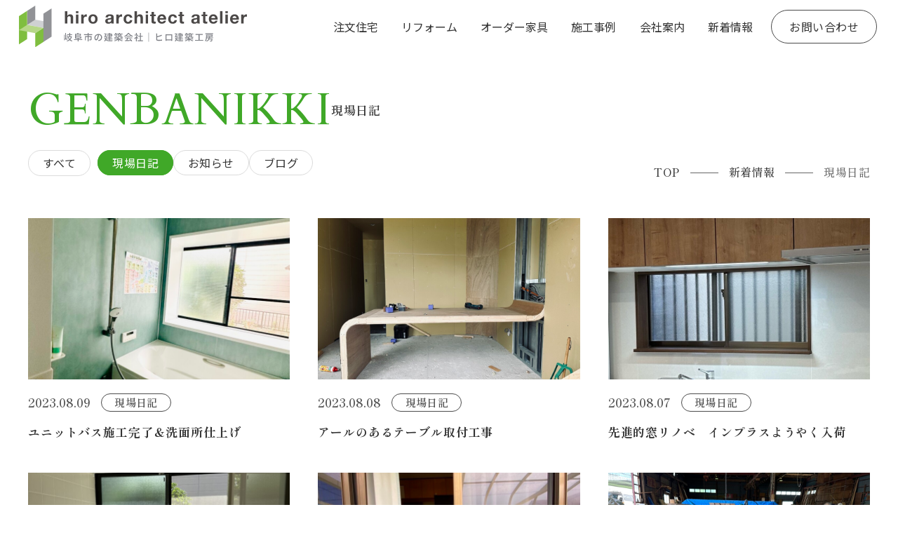

--- FILE ---
content_type: text/html; charset=UTF-8
request_url: https://hiro-kenchiku.com/genbanikki/
body_size: 26613
content:
<!DOCTYPE html>
<html lang="ja">
<head>
	<meta charset="UTF-8">
	<meta name='robots' content='index, follow, max-image-preview:large, max-snippet:-1, max-video-preview:-1' />
	<style>img:is([sizes="auto" i], [sizes^="auto," i]) { contain-intrinsic-size: 3000px 1500px }</style>
	<meta name="viewport" content="width=1366">

	<!-- This site is optimized with the Yoast SEO plugin v25.4 - https://yoast.com/wordpress/plugins/seo/ -->
	<title>現場日記 アーカイブ | ヒロ建築工房｜岐阜で注文住宅を手がける工務店</title>
	<link rel="canonical" href="https://hiro-kenchiku.com/category/genbanikki/" />
	<link rel="next" href="https://hiro-kenchiku.com/category/genbanikki/page/2/" />
	<meta property="og:locale" content="ja_JP" />
	<meta property="og:type" content="article" />
	<meta property="og:title" content="現場日記 アーカイブ | ヒロ建築工房｜岐阜で注文住宅を手がける工務店" />
	<meta property="og:url" content="https://hiro-kenchiku.com/category/genbanikki/" />
	<meta property="og:site_name" content="ヒロ建築工房｜岐阜で注文住宅を手がける工務店" />
	<meta name="twitter:card" content="summary_large_image" />
	<script type="application/ld+json" class="yoast-schema-graph">{"@context":"https://schema.org","@graph":[{"@type":"CollectionPage","@id":"https://hiro-kenchiku.com/category/genbanikki/","url":"https://hiro-kenchiku.com/category/genbanikki/","name":"現場日記 アーカイブ | ヒロ建築工房｜岐阜で注文住宅を手がける工務店","isPartOf":{"@id":"https://hiro-kenchiku.com/#website"},"primaryImageOfPage":{"@id":"https://hiro-kenchiku.com/category/genbanikki/#primaryimage"},"image":{"@id":"https://hiro-kenchiku.com/category/genbanikki/#primaryimage"},"thumbnailUrl":"https://hiro-kenchiku.com/wordpress2/wp-content/uploads/2023/08/IMG_7840.jpeg","breadcrumb":{"@id":"https://hiro-kenchiku.com/category/genbanikki/#breadcrumb"},"inLanguage":"ja"},{"@type":"ImageObject","inLanguage":"ja","@id":"https://hiro-kenchiku.com/category/genbanikki/#primaryimage","url":"https://hiro-kenchiku.com/wordpress2/wp-content/uploads/2023/08/IMG_7840.jpeg","contentUrl":"https://hiro-kenchiku.com/wordpress2/wp-content/uploads/2023/08/IMG_7840.jpeg","width":750,"height":1000},{"@type":"BreadcrumbList","@id":"https://hiro-kenchiku.com/category/genbanikki/#breadcrumb","itemListElement":[{"@type":"ListItem","position":1,"name":"ホーム","item":"https://hiro-kenchiku.com/"},{"@type":"ListItem","position":2,"name":"現場日記"}]},{"@type":"WebSite","@id":"https://hiro-kenchiku.com/#website","url":"https://hiro-kenchiku.com/","name":"ヒロ建築工房｜岐阜で注文住宅を手がける工務店","description":"","publisher":{"@id":"https://hiro-kenchiku.com/#organization"},"potentialAction":[{"@type":"SearchAction","target":{"@type":"EntryPoint","urlTemplate":"https://hiro-kenchiku.com/?s={search_term_string}"},"query-input":{"@type":"PropertyValueSpecification","valueRequired":true,"valueName":"search_term_string"}}],"inLanguage":"ja"},{"@type":"Organization","@id":"https://hiro-kenchiku.com/#organization","name":"ヒロ建築工房｜岐阜で注文住宅を手がける工務店","url":"https://hiro-kenchiku.com/","logo":{"@type":"ImageObject","inLanguage":"ja","@id":"https://hiro-kenchiku.com/#/schema/logo/image/","url":"https://hiro-kenchiku.com/wordpress2/wp-content/uploads/2025/09/logo.svg","contentUrl":"https://hiro-kenchiku.com/wordpress2/wp-content/uploads/2025/09/logo.svg","width":323,"height":58,"caption":"ヒロ建築工房｜岐阜で注文住宅を手がける工務店"},"image":{"@id":"https://hiro-kenchiku.com/#/schema/logo/image/"}}]}</script>
	<!-- / Yoast SEO plugin. -->


<link href='https://fonts.gstatic.com' crossorigin rel='preconnect' />
<link href='https://fonts.googleapis.com' crossorigin rel='preconnect' />
<link rel="alternate" type="application/rss+xml" title="ヒロ建築工房｜岐阜で注文住宅を手がける工務店 &raquo; フィード" href="https://hiro-kenchiku.com/feed/" />
<link rel="alternate" type="application/rss+xml" title="ヒロ建築工房｜岐阜で注文住宅を手がける工務店 &raquo; コメントフィード" href="https://hiro-kenchiku.com/comments/feed/" />
<link rel="alternate" type="application/rss+xml" title="ヒロ建築工房｜岐阜で注文住宅を手がける工務店 &raquo; 現場日記 カテゴリーのフィード" href="https://hiro-kenchiku.com/category/genbanikki/feed/" />
<script>
window._wpemojiSettings = {"baseUrl":"https:\/\/s.w.org\/images\/core\/emoji\/16.0.1\/72x72\/","ext":".png","svgUrl":"https:\/\/s.w.org\/images\/core\/emoji\/16.0.1\/svg\/","svgExt":".svg","source":{"concatemoji":"https:\/\/hiro-kenchiku.com\/wordpress2\/wp-includes\/js\/wp-emoji-release.min.js?ver=6.8.3"}};
/*! This file is auto-generated */
!function(s,n){var o,i,e;function c(e){try{var t={supportTests:e,timestamp:(new Date).valueOf()};sessionStorage.setItem(o,JSON.stringify(t))}catch(e){}}function p(e,t,n){e.clearRect(0,0,e.canvas.width,e.canvas.height),e.fillText(t,0,0);var t=new Uint32Array(e.getImageData(0,0,e.canvas.width,e.canvas.height).data),a=(e.clearRect(0,0,e.canvas.width,e.canvas.height),e.fillText(n,0,0),new Uint32Array(e.getImageData(0,0,e.canvas.width,e.canvas.height).data));return t.every(function(e,t){return e===a[t]})}function u(e,t){e.clearRect(0,0,e.canvas.width,e.canvas.height),e.fillText(t,0,0);for(var n=e.getImageData(16,16,1,1),a=0;a<n.data.length;a++)if(0!==n.data[a])return!1;return!0}function f(e,t,n,a){switch(t){case"flag":return n(e,"\ud83c\udff3\ufe0f\u200d\u26a7\ufe0f","\ud83c\udff3\ufe0f\u200b\u26a7\ufe0f")?!1:!n(e,"\ud83c\udde8\ud83c\uddf6","\ud83c\udde8\u200b\ud83c\uddf6")&&!n(e,"\ud83c\udff4\udb40\udc67\udb40\udc62\udb40\udc65\udb40\udc6e\udb40\udc67\udb40\udc7f","\ud83c\udff4\u200b\udb40\udc67\u200b\udb40\udc62\u200b\udb40\udc65\u200b\udb40\udc6e\u200b\udb40\udc67\u200b\udb40\udc7f");case"emoji":return!a(e,"\ud83e\udedf")}return!1}function g(e,t,n,a){var r="undefined"!=typeof WorkerGlobalScope&&self instanceof WorkerGlobalScope?new OffscreenCanvas(300,150):s.createElement("canvas"),o=r.getContext("2d",{willReadFrequently:!0}),i=(o.textBaseline="top",o.font="600 32px Arial",{});return e.forEach(function(e){i[e]=t(o,e,n,a)}),i}function t(e){var t=s.createElement("script");t.src=e,t.defer=!0,s.head.appendChild(t)}"undefined"!=typeof Promise&&(o="wpEmojiSettingsSupports",i=["flag","emoji"],n.supports={everything:!0,everythingExceptFlag:!0},e=new Promise(function(e){s.addEventListener("DOMContentLoaded",e,{once:!0})}),new Promise(function(t){var n=function(){try{var e=JSON.parse(sessionStorage.getItem(o));if("object"==typeof e&&"number"==typeof e.timestamp&&(new Date).valueOf()<e.timestamp+604800&&"object"==typeof e.supportTests)return e.supportTests}catch(e){}return null}();if(!n){if("undefined"!=typeof Worker&&"undefined"!=typeof OffscreenCanvas&&"undefined"!=typeof URL&&URL.createObjectURL&&"undefined"!=typeof Blob)try{var e="postMessage("+g.toString()+"("+[JSON.stringify(i),f.toString(),p.toString(),u.toString()].join(",")+"));",a=new Blob([e],{type:"text/javascript"}),r=new Worker(URL.createObjectURL(a),{name:"wpTestEmojiSupports"});return void(r.onmessage=function(e){c(n=e.data),r.terminate(),t(n)})}catch(e){}c(n=g(i,f,p,u))}t(n)}).then(function(e){for(var t in e)n.supports[t]=e[t],n.supports.everything=n.supports.everything&&n.supports[t],"flag"!==t&&(n.supports.everythingExceptFlag=n.supports.everythingExceptFlag&&n.supports[t]);n.supports.everythingExceptFlag=n.supports.everythingExceptFlag&&!n.supports.flag,n.DOMReady=!1,n.readyCallback=function(){n.DOMReady=!0}}).then(function(){return e}).then(function(){var e;n.supports.everything||(n.readyCallback(),(e=n.source||{}).concatemoji?t(e.concatemoji):e.wpemoji&&e.twemoji&&(t(e.twemoji),t(e.wpemoji)))}))}((window,document),window._wpemojiSettings);
</script>
<link rel='stylesheet' id='sbi_styles-css' href='https://hiro-kenchiku.com/wordpress2/wp-content/plugins/instagram-feed/css/sbi-styles.min.css?ver=6.9.1' media='all' />
<style id='wp-emoji-styles-inline-css'>

	img.wp-smiley, img.emoji {
		display: inline !important;
		border: none !important;
		box-shadow: none !important;
		height: 1em !important;
		width: 1em !important;
		margin: 0 0.07em !important;
		vertical-align: -0.1em !important;
		background: none !important;
		padding: 0 !important;
	}
</style>
<link rel='stylesheet' id='wp-block-library-css' href='https://hiro-kenchiku.com/wordpress2/wp-includes/css/dist/block-library/style.min.css?ver=6.8.3' media='all' />
<style id='classic-theme-styles-inline-css'>
/*! This file is auto-generated */
.wp-block-button__link{color:#fff;background-color:#32373c;border-radius:9999px;box-shadow:none;text-decoration:none;padding:calc(.667em + 2px) calc(1.333em + 2px);font-size:1.125em}.wp-block-file__button{background:#32373c;color:#fff;text-decoration:none}
</style>
<style id='safe-svg-svg-icon-style-inline-css'>
.safe-svg-cover{text-align:center}.safe-svg-cover .safe-svg-inside{display:inline-block;max-width:100%}.safe-svg-cover svg{height:100%;max-height:100%;max-width:100%;width:100%}

</style>
<style id='cloudcatch-splide-carousel-style-inline-css'>
.wp-block-splide-carousel{position:relative;visibility:hidden}.wp-block-splide-carousel .splide__container{box-sizing:border-box;position:relative}.wp-block-splide-carousel .splide__list{backface-visibility:hidden;display:flex;height:100%;margin:0!important;padding:0!important}.wp-block-splide-carousel.is-initialized:not(.is-active) .splide__list{display:block}.wp-block-splide-carousel .splide__pagination{align-items:center;display:flex;flex-wrap:wrap;justify-content:center;margin:0;pointer-events:none}.wp-block-splide-carousel .splide__pagination li{display:inline-block;line-height:1;list-style-type:none;margin:0;pointer-events:auto}.wp-block-splide-carousel:not(.is-overflow) .splide__pagination{display:none}.wp-block-splide-carousel .splide__progress__bar{width:0}.wp-block-splide-carousel.is-initialized,.wp-block-splide-carousel.is-rendered{visibility:visible}.wp-block-splide-carousel .splide__slide{backface-visibility:hidden;box-sizing:border-box;flex-shrink:0;list-style-type:none!important;margin:0;position:relative}.wp-block-splide-carousel .splide__slide img{vertical-align:bottom}.wp-block-splide-carousel .splide__spinner{animation:splide-loading 1s linear infinite;border:2px solid #999;border-left-color:transparent;border-radius:50%;bottom:0;contain:strict;display:inline-block;height:20px;left:0;margin:auto;position:absolute;right:0;top:0;width:20px}.wp-block-splide-carousel .splide__sr{clip:rect(0 0 0 0);border:0;height:1px;margin:-1px;overflow:hidden;padding:0;position:absolute;width:1px}.wp-block-splide-carousel .splide__toggle.is-active .splide__toggle__play,.wp-block-splide-carousel .splide__toggle__pause{display:none}.wp-block-splide-carousel .splide__toggle.is-active .splide__toggle__pause{display:inline}.wp-block-splide-carousel .splide__track{overflow:hidden;position:relative;z-index:0}@keyframes splide-loading{0%{transform:rotate(0)}to{transform:rotate(1turn)}}.wp-block-splide-carousel .splide__track--draggable{-webkit-touch-callout:none;-webkit-user-select:none;-moz-user-select:none;user-select:none}.wp-block-splide-carousel .splide__track--fade>.splide__list>.splide__slide{margin:0!important;opacity:0;z-index:0}.wp-block-splide-carousel .splide__track--fade>.splide__list>.splide__slide.is-active{opacity:1;z-index:1}.wp-block-splide-carousel.splide--rtl{direction:rtl}.wp-block-splide-carousel .splide__track--ttb>.splide__list{display:block}.wp-block-splide-carousel .splide__arrow{align-items:center;background:#ccc;border:0;border-radius:50%;cursor:pointer;display:flex;height:2em;justify-content:center;opacity:.7;padding:0;position:absolute;top:50%;transform:translateY(-50%);width:2em;z-index:1}.wp-block-splide-carousel .splide__arrow svg{fill:#000;height:1.2em;width:1.2em}.wp-block-splide-carousel .splide__arrow:hover:not(:disabled){opacity:.9}.wp-block-splide-carousel .splide__arrow:disabled{opacity:.3}.wp-block-splide-carousel .splide__arrow:focus-visible{outline:3px solid #0bf;outline-offset:3px}.wp-block-splide-carousel .splide__arrow--prev{left:1em}.wp-block-splide-carousel .splide__arrow--prev svg{transform:scaleX(-1)}.wp-block-splide-carousel .splide__arrow--next{right:1em}.wp-block-splide-carousel.is-focus-in .splide__arrow:focus{outline:3px solid #0bf;outline-offset:3px}.wp-block-splide-carousel .splide__pagination{bottom:.5em;left:0;padding:0 1em;position:absolute;right:0;z-index:1}.wp-block-splide-carousel .splide__pagination__page{background:#ccc;border:0;border-radius:50%;display:inline-block;height:8px;margin:3px;opacity:.7;padding:0;position:relative;transition:transform .2s linear;width:8px}.wp-block-splide-carousel .splide__pagination__page.is-active{background:#fff;transform:scale(1.4);z-index:1}.wp-block-splide-carousel .splide__pagination__page:hover{cursor:pointer;opacity:.9}.wp-block-splide-carousel .splide__pagination__page:focus-visible{outline:3px solid #0bf;outline-offset:3px}.wp-block-splide-carousel.is-focus-in .splide__pagination__page:focus{outline:3px solid #0bf;outline-offset:3px}.wp-block-splide-carousel .splide__progress__bar{background:#ccc;height:3px}.wp-block-splide-carousel .splide__slide{-webkit-tap-highlight-color:rgba(0,0,0,0)}.wp-block-splide-carousel .splide__slide:focus{outline:0}@supports(outline-offset:-3px){.wp-block-splide-carousel .splide__slide:focus-visible{outline:3px solid #0bf;outline-offset:-3px}}@media screen and (-ms-high-contrast:none){.wp-block-splide-carousel .splide__slide:focus-visible{border:3px solid #0bf}}@supports(outline-offset:-3px){.wp-block-splide-carousel.is-focus-in .splide__slide:focus{outline:3px solid #0bf;outline-offset:-3px}}@media screen and (-ms-high-contrast:none){.wp-block-splide-carousel.is-focus-in .splide__slide:focus{border:3px solid #0bf}.wp-block-splide-carousel.is-focus-in .splide__track>.splide__list>.splide__slide:focus{border-color:#0bf}}.wp-block-splide-carousel .splide__toggle{cursor:pointer}.wp-block-splide-carousel .splide__toggle:focus-visible{outline:3px solid #0bf;outline-offset:3px}.wp-block-splide-carousel.is-focus-in .splide__toggle:focus{outline:3px solid #0bf;outline-offset:3px}.wp-block-splide-carousel .splide__track--nav>.splide__list>.splide__slide{border:3px solid transparent;cursor:pointer}.wp-block-splide-carousel .splide__track--nav>.splide__list>.splide__slide.is-active{border:3px solid #000}.wp-block-splide-carousel .splide__arrows--rtl .splide__arrow--prev{left:auto;right:1em}.wp-block-splide-carousel .splide__arrows--rtl .splide__arrow--prev svg{transform:scaleX(1)}.wp-block-splide-carousel .splide__arrows--rtl .splide__arrow--next{left:1em;right:auto}.wp-block-splide-carousel .splide__arrows--rtl .splide__arrow--next svg{transform:scaleX(-1)}.wp-block-splide-carousel .splide__arrows--ttb .splide__arrow{left:50%;transform:translate(-50%)}.wp-block-splide-carousel .splide__arrows--ttb .splide__arrow--prev{top:1em}.wp-block-splide-carousel .splide__arrows--ttb .splide__arrow--prev svg{transform:rotate(-90deg)}.wp-block-splide-carousel .splide__arrows--ttb .splide__arrow--next{bottom:1em;top:auto}.wp-block-splide-carousel .splide__arrows--ttb .splide__arrow--next svg{transform:rotate(90deg)}.wp-block-splide-carousel .splide__pagination--ttb{bottom:0;display:flex;flex-direction:column;left:auto;padding:1em 0;right:.5em;top:0}.wp-block-splide-carousel .splide.splide--ttb{padding-bottom:64px;padding-top:64px}.wp-block-splide-carousel .splide__arrows .splide__arrow{height:36px;transition:all .2s linear;width:36px}@media screen and (min-width:782px){.wp-block-splide-carousel .splide__arrows--ltr .splide__arrow--prev{left:calc(-2em - 30px)}.wp-block-splide-carousel .splide__arrows--ltr .splide__arrow--next{right:calc(-2em - 30px)}.wp-block-splide-carousel .splide__arrows--rtl .splide__arrow--prev{left:auto;right:calc(-2em - 30px)}.wp-block-splide-carousel .splide__arrows--rtl .splide__arrow--next{left:calc(-2em - 30px);right:auto}}.wp-block-splide-carousel .splide__arrows--ttb .splide__arrow--prev{top:14px}.wp-block-splide-carousel .splide__arrows--ttb .splide__arrow--next{bottom:14px}.wp-block-splide-carousel .splide__slide{display:flex;flex-direction:column;overflow:hidden}.wp-block-splide-carousel .splide__slide .wp-block-cover:last-child,.wp-block-splide-carousel .splide__slide .wp-block-image:last-child{margin-bottom:0}.wp-block-splide-carousel .splide__slide .wp-block-cover:first-child,.wp-block-splide-carousel .splide__slide .wp-block-image:first-child{margin-top:0}.wp-block-splide-carousel .splide__slide.is-vertically-aligned-center{justify-content:center}.wp-block-splide-carousel .splide__slide.is-vertically-aligned-top{justify-content:flex-start}.wp-block-splide-carousel .splide__slide.is-vertically-aligned-bottom{justify-content:flex-end}.wp-block-splide-carousel .splide__slide-link{bottom:0;left:0;position:absolute;right:0;top:0}.wp-block-splide-carousel .splide__slide-link+.wp-block-image:nth-child(2){margin-top:0}.wp-block-splide-carousel .splide--cover .splide__slide>*,.wp-block-splide-carousel .splide--cover .splide__slide>*>*>.components-placeholder,.wp-block-splide-carousel .splide--cover .splide__slide>*>.wp-block-cover,.wp-block-splide-carousel .splide--cover .splide__slide>*>.wp-block-image,.wp-block-splide-carousel .splide--cover .splide__slide>*>.wp-block-image>div{height:100%}.wp-block-splide-carousel .splide--cover .splide__slide embed,.wp-block-splide-carousel .splide--cover .splide__slide iframe,.wp-block-splide-carousel .splide--cover .splide__slide img,.wp-block-splide-carousel .splide--cover .splide__slide video{height:100%;-o-object-fit:cover;object-fit:cover;-o-object-position:center;object-position:center;width:100%}.wp-block-splide-carousel .splide__pagination{bottom:-24px}.wp-block-splide-carousel .splide__pagination__page{display:block}.wp-block-splide-carousel .splide__pagination__page.is-active{background:#888;transform:scale(1.2)}.wp-block-splide-carousel .splide__controls{align-items:center;display:flex;justify-content:center;margin-top:1rem}.wp-block-splide-carousel .splide__controls .splide__pagination{bottom:auto;left:auto;padding:0;position:relative;transform:none;width:auto}.wp-block-splide-carousel .splide__toggle{align-items:center;background:#ccc;border:none;border-radius:50%;box-shadow:none;display:inline-flex;height:36px;justify-content:center;margin-right:1em;opacity:.7;transition:all .2s linear;width:36px}.wp-block-splide-carousel .splide__toggle svg{fill:#000;height:14px;transition:fill .2s ease;width:14px}.wp-block-splide-carousel .splide__toggle:hover{opacity:.9}.wp-block-splide-carousel .splide__toggle__play{margin-left:2px}.wp-block-splide-carousel .splide__toggle.is-active .wp-block-splide-carousel .splide__toggle__pause{display:inline}

</style>
<style id='global-styles-inline-css'>
:root{--wp--preset--aspect-ratio--square: 1;--wp--preset--aspect-ratio--4-3: 4/3;--wp--preset--aspect-ratio--3-4: 3/4;--wp--preset--aspect-ratio--3-2: 3/2;--wp--preset--aspect-ratio--2-3: 2/3;--wp--preset--aspect-ratio--16-9: 16/9;--wp--preset--aspect-ratio--9-16: 9/16;--wp--preset--color--black: #000000;--wp--preset--color--cyan-bluish-gray: #abb8c3;--wp--preset--color--white: #ffffff;--wp--preset--color--pale-pink: #f78da7;--wp--preset--color--vivid-red: #cf2e2e;--wp--preset--color--luminous-vivid-orange: #ff6900;--wp--preset--color--luminous-vivid-amber: #fcb900;--wp--preset--color--light-green-cyan: #7bdcb5;--wp--preset--color--vivid-green-cyan: #00d084;--wp--preset--color--pale-cyan-blue: #8ed1fc;--wp--preset--color--vivid-cyan-blue: #0693e3;--wp--preset--color--vivid-purple: #9b51e0;--wp--preset--color--main: var(--main);--wp--preset--color--accent: var(--accent);--wp--preset--color--site-bg: var(--site-bg);--wp--preset--color--base-1: var(--base-1);--wp--preset--color--base-2: var(--base-2);--wp--preset--color--text: var(--text);--wp--preset--color--h-child-navi-bg: var(--h-child-navi-bg);--wp--preset--gradient--vivid-cyan-blue-to-vivid-purple: linear-gradient(135deg,rgba(6,147,227,1) 0%,rgb(155,81,224) 100%);--wp--preset--gradient--light-green-cyan-to-vivid-green-cyan: linear-gradient(135deg,rgb(122,220,180) 0%,rgb(0,208,130) 100%);--wp--preset--gradient--luminous-vivid-amber-to-luminous-vivid-orange: linear-gradient(135deg,rgba(252,185,0,1) 0%,rgba(255,105,0,1) 100%);--wp--preset--gradient--luminous-vivid-orange-to-vivid-red: linear-gradient(135deg,rgba(255,105,0,1) 0%,rgb(207,46,46) 100%);--wp--preset--gradient--very-light-gray-to-cyan-bluish-gray: linear-gradient(135deg,rgb(238,238,238) 0%,rgb(169,184,195) 100%);--wp--preset--gradient--cool-to-warm-spectrum: linear-gradient(135deg,rgb(74,234,220) 0%,rgb(151,120,209) 20%,rgb(207,42,186) 40%,rgb(238,44,130) 60%,rgb(251,105,98) 80%,rgb(254,248,76) 100%);--wp--preset--gradient--blush-light-purple: linear-gradient(135deg,rgb(255,206,236) 0%,rgb(152,150,240) 100%);--wp--preset--gradient--blush-bordeaux: linear-gradient(135deg,rgb(254,205,165) 0%,rgb(254,45,45) 50%,rgb(107,0,62) 100%);--wp--preset--gradient--luminous-dusk: linear-gradient(135deg,rgb(255,203,112) 0%,rgb(199,81,192) 50%,rgb(65,88,208) 100%);--wp--preset--gradient--pale-ocean: linear-gradient(135deg,rgb(255,245,203) 0%,rgb(182,227,212) 50%,rgb(51,167,181) 100%);--wp--preset--gradient--electric-grass: linear-gradient(135deg,rgb(202,248,128) 0%,rgb(113,206,126) 100%);--wp--preset--gradient--midnight: linear-gradient(135deg,rgb(2,3,129) 0%,rgb(40,116,252) 100%);--wp--preset--font-size--small: 13px;--wp--preset--font-size--medium: 20px;--wp--preset--font-size--large: 36px;--wp--preset--font-size--x-large: 42px;--wp--preset--spacing--20: 0.44rem;--wp--preset--spacing--30: 0.67rem;--wp--preset--spacing--40: 1rem;--wp--preset--spacing--50: 1.5rem;--wp--preset--spacing--60: 2.25rem;--wp--preset--spacing--70: 3.38rem;--wp--preset--spacing--80: 5.06rem;--wp--preset--shadow--natural: 6px 6px 9px rgba(0, 0, 0, 0.2);--wp--preset--shadow--deep: 12px 12px 50px rgba(0, 0, 0, 0.4);--wp--preset--shadow--sharp: 6px 6px 0px rgba(0, 0, 0, 0.2);--wp--preset--shadow--outlined: 6px 6px 0px -3px rgba(255, 255, 255, 1), 6px 6px rgba(0, 0, 0, 1);--wp--preset--shadow--crisp: 6px 6px 0px rgba(0, 0, 0, 1);}:where(.is-layout-flex){gap: 0.5em;}:where(.is-layout-grid){gap: 0.5em;}body .is-layout-flex{display: flex;}.is-layout-flex{flex-wrap: wrap;align-items: center;}.is-layout-flex > :is(*, div){margin: 0;}body .is-layout-grid{display: grid;}.is-layout-grid > :is(*, div){margin: 0;}:where(.wp-block-columns.is-layout-flex){gap: 2em;}:where(.wp-block-columns.is-layout-grid){gap: 2em;}:where(.wp-block-post-template.is-layout-flex){gap: 1.25em;}:where(.wp-block-post-template.is-layout-grid){gap: 1.25em;}.has-black-color{color: var(--wp--preset--color--black) !important;}.has-cyan-bluish-gray-color{color: var(--wp--preset--color--cyan-bluish-gray) !important;}.has-white-color{color: var(--wp--preset--color--white) !important;}.has-pale-pink-color{color: var(--wp--preset--color--pale-pink) !important;}.has-vivid-red-color{color: var(--wp--preset--color--vivid-red) !important;}.has-luminous-vivid-orange-color{color: var(--wp--preset--color--luminous-vivid-orange) !important;}.has-luminous-vivid-amber-color{color: var(--wp--preset--color--luminous-vivid-amber) !important;}.has-light-green-cyan-color{color: var(--wp--preset--color--light-green-cyan) !important;}.has-vivid-green-cyan-color{color: var(--wp--preset--color--vivid-green-cyan) !important;}.has-pale-cyan-blue-color{color: var(--wp--preset--color--pale-cyan-blue) !important;}.has-vivid-cyan-blue-color{color: var(--wp--preset--color--vivid-cyan-blue) !important;}.has-vivid-purple-color{color: var(--wp--preset--color--vivid-purple) !important;}.has-black-background-color{background-color: var(--wp--preset--color--black) !important;}.has-cyan-bluish-gray-background-color{background-color: var(--wp--preset--color--cyan-bluish-gray) !important;}.has-white-background-color{background-color: var(--wp--preset--color--white) !important;}.has-pale-pink-background-color{background-color: var(--wp--preset--color--pale-pink) !important;}.has-vivid-red-background-color{background-color: var(--wp--preset--color--vivid-red) !important;}.has-luminous-vivid-orange-background-color{background-color: var(--wp--preset--color--luminous-vivid-orange) !important;}.has-luminous-vivid-amber-background-color{background-color: var(--wp--preset--color--luminous-vivid-amber) !important;}.has-light-green-cyan-background-color{background-color: var(--wp--preset--color--light-green-cyan) !important;}.has-vivid-green-cyan-background-color{background-color: var(--wp--preset--color--vivid-green-cyan) !important;}.has-pale-cyan-blue-background-color{background-color: var(--wp--preset--color--pale-cyan-blue) !important;}.has-vivid-cyan-blue-background-color{background-color: var(--wp--preset--color--vivid-cyan-blue) !important;}.has-vivid-purple-background-color{background-color: var(--wp--preset--color--vivid-purple) !important;}.has-black-border-color{border-color: var(--wp--preset--color--black) !important;}.has-cyan-bluish-gray-border-color{border-color: var(--wp--preset--color--cyan-bluish-gray) !important;}.has-white-border-color{border-color: var(--wp--preset--color--white) !important;}.has-pale-pink-border-color{border-color: var(--wp--preset--color--pale-pink) !important;}.has-vivid-red-border-color{border-color: var(--wp--preset--color--vivid-red) !important;}.has-luminous-vivid-orange-border-color{border-color: var(--wp--preset--color--luminous-vivid-orange) !important;}.has-luminous-vivid-amber-border-color{border-color: var(--wp--preset--color--luminous-vivid-amber) !important;}.has-light-green-cyan-border-color{border-color: var(--wp--preset--color--light-green-cyan) !important;}.has-vivid-green-cyan-border-color{border-color: var(--wp--preset--color--vivid-green-cyan) !important;}.has-pale-cyan-blue-border-color{border-color: var(--wp--preset--color--pale-cyan-blue) !important;}.has-vivid-cyan-blue-border-color{border-color: var(--wp--preset--color--vivid-cyan-blue) !important;}.has-vivid-purple-border-color{border-color: var(--wp--preset--color--vivid-purple) !important;}.has-vivid-cyan-blue-to-vivid-purple-gradient-background{background: var(--wp--preset--gradient--vivid-cyan-blue-to-vivid-purple) !important;}.has-light-green-cyan-to-vivid-green-cyan-gradient-background{background: var(--wp--preset--gradient--light-green-cyan-to-vivid-green-cyan) !important;}.has-luminous-vivid-amber-to-luminous-vivid-orange-gradient-background{background: var(--wp--preset--gradient--luminous-vivid-amber-to-luminous-vivid-orange) !important;}.has-luminous-vivid-orange-to-vivid-red-gradient-background{background: var(--wp--preset--gradient--luminous-vivid-orange-to-vivid-red) !important;}.has-very-light-gray-to-cyan-bluish-gray-gradient-background{background: var(--wp--preset--gradient--very-light-gray-to-cyan-bluish-gray) !important;}.has-cool-to-warm-spectrum-gradient-background{background: var(--wp--preset--gradient--cool-to-warm-spectrum) !important;}.has-blush-light-purple-gradient-background{background: var(--wp--preset--gradient--blush-light-purple) !important;}.has-blush-bordeaux-gradient-background{background: var(--wp--preset--gradient--blush-bordeaux) !important;}.has-luminous-dusk-gradient-background{background: var(--wp--preset--gradient--luminous-dusk) !important;}.has-pale-ocean-gradient-background{background: var(--wp--preset--gradient--pale-ocean) !important;}.has-electric-grass-gradient-background{background: var(--wp--preset--gradient--electric-grass) !important;}.has-midnight-gradient-background{background: var(--wp--preset--gradient--midnight) !important;}.has-small-font-size{font-size: var(--wp--preset--font-size--small) !important;}.has-medium-font-size{font-size: var(--wp--preset--font-size--medium) !important;}.has-large-font-size{font-size: var(--wp--preset--font-size--large) !important;}.has-x-large-font-size{font-size: var(--wp--preset--font-size--x-large) !important;}
:where(.wp-block-post-template.is-layout-flex){gap: 1.25em;}:where(.wp-block-post-template.is-layout-grid){gap: 1.25em;}
:where(.wp-block-columns.is-layout-flex){gap: 2em;}:where(.wp-block-columns.is-layout-grid){gap: 2em;}
:root :where(.wp-block-pullquote){font-size: 1.5em;line-height: 1.6;}
</style>
<link rel='stylesheet' id='lbwps-styles-css' href='https://hiro-kenchiku.com/wordpress2/wp-content/plugins/lightbox-photoswipe/assets/ps4/styles/default.css?ver=5.7.2' media='all' />
<link rel='stylesheet' id='toc-screen-css' href='https://hiro-kenchiku.com/wordpress2/wp-content/plugins/table-of-contents-plus/screen.min.css?ver=2411.1' media='all' />
<link rel='stylesheet' id='generate-widget-areas-css' href='https://hiro-kenchiku.com/wordpress2/wp-content/themes/generatepress/assets/css/components/widget-areas.min.css?ver=3.6.0' media='all' />
<link rel='stylesheet' id='generate-style-css' href='https://hiro-kenchiku.com/wordpress2/wp-content/themes/generatepress/assets/css/main.min.css?ver=3.6.0' media='all' />
<style id='generate-style-inline-css'>
.resize-featured-image .post-image img {width: 150px;height: 150px;-o-object-fit: cover;object-fit: cover;}
body{background-color:var(--site-bg);color:var(--text);}a{color:var(--main);}.wp-block-group__inner-container{max-width:1200px;margin-left:auto;margin-right:auto;}.site-header .header-image{width:200px;}.generate-back-to-top{font-size:20px;border-radius:3px;position:fixed;bottom:30px;right:30px;line-height:40px;width:40px;text-align:center;z-index:10;transition:opacity 300ms ease-in-out;opacity:0.1;transform:translateY(1000px);}.generate-back-to-top__show{opacity:1;transform:translateY(0);}:root{--main:#40a828;--accent:#a88828;--site-bg:#ffffff;--base-1:#f8f8f8;--base-2:#f0f8f2;--text:#333333;--h-child-navi-bg:#f3f4f6;}:root .has-main-color{color:var(--main);}:root .has-main-background-color{background-color:var(--main);}:root .has-accent-color{color:var(--accent);}:root .has-accent-background-color{background-color:var(--accent);}:root .has-site-bg-color{color:var(--site-bg);}:root .has-site-bg-background-color{background-color:var(--site-bg);}:root .has-base-1-color{color:var(--base-1);}:root .has-base-1-background-color{background-color:var(--base-1);}:root .has-base-2-color{color:var(--base-2);}:root .has-base-2-background-color{background-color:var(--base-2);}:root .has-text-color{color:var(--text);}:root .has-text-background-color{background-color:var(--text);}:root .has-h-child-navi-bg-color{color:var(--h-child-navi-bg);}:root .has-h-child-navi-bg-background-color{background-color:var(--h-child-navi-bg);}h1{font-size:30px;line-height:1.4;margin-bottom:0px;}@media (max-width:768px){h1{font-size:22px;margin-bottom:0px;}}h2{font-size:28px;letter-spacing:0.05em;line-height:1.4;margin-bottom:1em;}@media (max-width:768px){h2{font-size:22px;margin-bottom:1em;}}h3{font-size:22px;letter-spacing:0.05em;line-height:1.4;margin-bottom:1em;}@media (max-width:768px){h3{font-size:20px;}}h4{font-size:18px;line-height:1.4;margin-bottom:1em;}@media (max-width:768px){h4{font-size:17px;}}h1, h2, h3, h4, h5, h6{font-family:Shippori Mincho, serif;font-weight:600;line-height:1.6em;}body,input, textarea, keygen, select, button, .gothic{font-family:Noto Sans JP, sans-serif;font-weight:normal;font-size:17px;letter-spacing:0.025em;line-height:2em;}@media (max-width:768px){body,input, textarea, keygen, select, button, .gothic{font-size:16px;line-height:1.8em;}}.font_mincho{font-family:Shippori Mincho, serif;}.font_en{font-family:Cardo, serif;}.font_num{font-family:Arial, sans-serif;}.top-bar{background-color:#636363;color:#ffffff;}.top-bar a{color:#ffffff;}.top-bar a:hover{color:#303030;}.site-header{background-color:var(--base-3);}.main-title a,.main-title a:hover{color:var(--text);}.site-description{color:var(--text);}.main-navigation,.main-navigation ul ul{background-color:#ffffff;}.main-navigation .main-nav ul li a, .main-navigation .menu-toggle, .main-navigation .menu-bar-items{color:var(--text);}.main-navigation .main-nav ul li:not([class*="current-menu-"]):hover > a, .main-navigation .main-nav ul li:not([class*="current-menu-"]):focus > a, .main-navigation .main-nav ul li.sfHover:not([class*="current-menu-"]) > a, .main-navigation .menu-bar-item:hover > a, .main-navigation .menu-bar-item.sfHover > a{color:var(--main);}button.menu-toggle:hover,button.menu-toggle:focus{color:var(--text);}.main-navigation .main-nav ul li[class*="current-menu-"] > a{color:var(--main);}.navigation-search input[type="search"],.navigation-search input[type="search"]:active, .navigation-search input[type="search"]:focus, .main-navigation .main-nav ul li.search-item.active > a, .main-navigation .menu-bar-items .search-item.active > a{color:var(--main);}.main-navigation ul ul{background-color:#ffffff;}.separate-containers .inside-article, .separate-containers .comments-area, .separate-containers .page-header, .one-container .container, .separate-containers .paging-navigation, .inside-page-header{background-color:var(--site-bg);}.entry-title a{color:var(--text);}.entry-title a:hover{color:rgba(0,0,0,0.5);}.entry-meta{color:var(--text);}.sidebar .widget{background-color:var(--base-3);}.sidebar .widget a{color:#151515;}.sidebar .widget a:hover{color:#434343;}.footer-widgets{color:#424242;background-color:var(--site-bg);}.footer-widgets a{color:#424242;}.footer-widgets a:hover{color:rgba(66,66,66,0.8);}.site-info{color:#9c9c9c;background-color:var(--site-bg);}.site-info a{color:#ffffff;}input[type="text"],input[type="email"],input[type="url"],input[type="password"],input[type="search"],input[type="tel"],input[type="number"],textarea,select{color:var(--contrast);background-color:#eee;border-color:var(--base);}input[type="text"]:focus,input[type="email"]:focus,input[type="url"]:focus,input[type="password"]:focus,input[type="search"]:focus,input[type="tel"]:focus,input[type="number"]:focus,textarea:focus,select:focus{color:var(--text);background-color:#eee;border-color:var(--text);}button,html input[type="button"],input[type="reset"],input[type="submit"],a.button,a.wp-block-button__link:not(.has-background){color:#ffffff;background-color:#55555e;}button:hover,html input[type="button"]:hover,input[type="reset"]:hover,input[type="submit"]:hover,a.button:hover,button:focus,html input[type="button"]:focus,input[type="reset"]:focus,input[type="submit"]:focus,a.button:focus,a.wp-block-button__link:not(.has-background):active,a.wp-block-button__link:not(.has-background):focus,a.wp-block-button__link:not(.has-background):hover{color:#ffffff;background-color:#3f4047;}a.generate-back-to-top{background-color:rgba(255,255,255,0.5);color:var(--main);}a.generate-back-to-top:hover,a.generate-back-to-top:focus{background-color:rgba(255,255,255,0.5);color:var(--main);}:root{--gp-search-modal-bg-color:var(--base-3);--gp-search-modal-text-color:var(--contrast);--gp-search-modal-overlay-bg-color:rgba(0,0,0,0.2);}@media (max-width: 768px){.main-navigation .menu-bar-item:hover > a, .main-navigation .menu-bar-item.sfHover > a{background:none;color:var(--text);}}.inside-header{padding:0px;}.nav-below-header .main-navigation .inside-navigation.grid-container, .nav-above-header .main-navigation .inside-navigation.grid-container{padding:0px 20px 0px 20px;}.separate-containers .inside-article, .separate-containers .comments-area, .separate-containers .page-header, .separate-containers .paging-navigation, .one-container .site-content, .inside-page-header{padding:0px 110px 0px 110px;}.site-main .wp-block-group__inner-container{padding:0px 110px 0px 110px;}.separate-containers .paging-navigation{padding-top:20px;padding-bottom:20px;}.entry-content .alignwide, body:not(.no-sidebar) .entry-content .alignfull{margin-left:-110px;width:calc(100% + 220px);max-width:calc(100% + 220px);}.one-container.right-sidebar .site-main,.one-container.both-right .site-main{margin-right:110px;}.one-container.left-sidebar .site-main,.one-container.both-left .site-main{margin-left:110px;}.one-container.both-sidebars .site-main{margin:0px 110px 0px 110px;}.one-container.archive .post:not(:last-child):not(.is-loop-template-item), .one-container.blog .post:not(:last-child):not(.is-loop-template-item){padding-bottom:0px;}.main-navigation .main-nav ul li a,.menu-toggle,.main-navigation .menu-bar-item > a{line-height:50px;}.navigation-search input[type="search"]{height:50px;}.rtl .menu-item-has-children .dropdown-menu-toggle{padding-left:20px;}.rtl .main-navigation .main-nav ul li.menu-item-has-children > a{padding-right:20px;}.widget-area .widget{padding:0px;}.footer-widgets-container{padding:60px 0px 35px 0px;}.inside-site-info{padding:15px 10px 15px 10px;}@media (max-width:768px){.separate-containers .inside-article, .separate-containers .comments-area, .separate-containers .page-header, .separate-containers .paging-navigation, .one-container .site-content, .inside-page-header{padding:0px 15px 0px 15px;}.site-main .wp-block-group__inner-container{padding:0px 15px 0px 15px;}.inside-top-bar{padding-right:30px;padding-left:30px;}.inside-header{padding-top:0px;padding-right:0px;padding-bottom:0px;padding-left:0px;}.widget-area .widget{padding-top:0px;padding-right:0px;padding-bottom:0px;padding-left:0px;}.footer-widgets-container{padding-top:45px;padding-right:15px;padding-bottom:0px;padding-left:15px;}.inside-site-info{padding-right:30px;padding-left:30px;}.entry-content .alignwide, body:not(.no-sidebar) .entry-content .alignfull{margin-left:-15px;width:calc(100% + 30px);max-width:calc(100% + 30px);}.one-container .site-main .paging-navigation{margin-bottom:20px;}}/* End cached CSS */.is-right-sidebar{width:25%;}.is-left-sidebar{width:20%;}.site-content .content-area{width:100%;}@media (max-width: 768px){.main-navigation .menu-toggle,.sidebar-nav-mobile:not(#sticky-placeholder){display:block;}.main-navigation ul,.gen-sidebar-nav,.main-navigation:not(.slideout-navigation):not(.toggled) .main-nav > ul,.has-inline-mobile-toggle #site-navigation .inside-navigation > *:not(.navigation-search):not(.main-nav){display:none;}.nav-align-right .inside-navigation,.nav-align-center .inside-navigation{justify-content:space-between;}}
.dynamic-author-image-rounded{border-radius:100%;}.dynamic-featured-image, .dynamic-author-image{vertical-align:middle;}.one-container.blog .dynamic-content-template:not(:last-child), .one-container.archive .dynamic-content-template:not(:last-child){padding-bottom:0px;}.dynamic-entry-excerpt > p:last-child{margin-bottom:0px;}
.main-navigation .main-nav ul li a,.menu-toggle,.main-navigation .menu-bar-item > a{transition: line-height 300ms ease}.main-navigation.toggled .main-nav > ul{background-color: #ffffff}.sticky-enabled .gen-sidebar-nav.is_stuck .main-navigation {margin-bottom: 0px;}.sticky-enabled .gen-sidebar-nav.is_stuck {z-index: 500;}.sticky-enabled .main-navigation.is_stuck {box-shadow: 0 2px 2px -2px rgba(0, 0, 0, .2);}.navigation-stick:not(.gen-sidebar-nav) {left: 0;right: 0;width: 100% !important;}.both-sticky-menu .main-navigation:not(#mobile-header).toggled .main-nav > ul,.mobile-sticky-menu .main-navigation:not(#mobile-header).toggled .main-nav > ul,.mobile-header-sticky #mobile-header.toggled .main-nav > ul {position: absolute;left: 0;right: 0;z-index: 999;}.nav-float-right .navigation-stick {width: 100% !important;left: 0;}.nav-float-right .navigation-stick .navigation-branding {margin-right: auto;}.main-navigation.has-sticky-branding:not(.grid-container) .inside-navigation:not(.grid-container) .navigation-branding{margin-left: 10px;}
@media (max-width: 768px){.main-navigation .main-nav ul li a,.main-navigation .menu-toggle,.main-navigation .mobile-bar-items a,.main-navigation .menu-bar-item > a{line-height:46px;}.main-navigation .site-logo.navigation-logo img, .mobile-header-navigation .site-logo.mobile-header-logo img, .navigation-search input[type="search"]{height:46px;}}
</style>
<link rel='stylesheet' id='generate-child-css' href='https://hiro-kenchiku.com/wordpress2/wp-content/themes/generatepress_child/style.css?ver=1759713769' media='all' />
<link rel='stylesheet' id='generate-google-fonts-css' href='https://fonts.googleapis.com/css?family=Noto+Sans+JP%3Aregular%2C400%2C500%2C700%2C900%7CCardo%3Aregular%2Citalic%2C700%7CArial%7CShippori+Mincho%3Aregular%2C500%2C600%2C700%2C800&#038;display=auto&#038;ver=3.6.0' media='all' />
<link rel='stylesheet' id='generateblocks-global-css' href='https://hiro-kenchiku.com/wordpress2/wp-content/uploads/generateblocks/style-global.css?ver=1757492797' media='all' />
<style id='generateblocks-inline-css'>
.gb-container.gb-tabs__item:not(.gb-tabs__item-open){display:none;}.gb-container-5e0f06e6{padding-bottom:10px;border-bottom:1px solid #dfdfdf;}h2.gb-headline-17e73cf5{font-size:16px;padding-bottom:10px;margin-bottom:0px;border-bottom:1px solid #dddddd;color:var(--main);}h2.gb-headline-bfbecbda{font-size:16px;padding-bottom:10px;margin-bottom:0px;border-bottom:1px solid #dddddd;color:var(--main);}h2.gb-headline-35ed4166{font-size:17px;font-weight:bold;margin-bottom:5px;color:var(--text);}h2.gb-headline-35ed4166 a{color:var(--contrast);}.gb-headline-35ed4166{transition:all 0.5s ease;}@media (max-width: 767px) {.gb-container-5e0f06e6{display:flex;flex-direction:column;align-items:center;padding-bottom:40px;}h2.gb-headline-35ed4166{font-size:16px;}}:root{--gb-container-width:1200px;}.gb-container .wp-block-image img{vertical-align:middle;}.gb-grid-wrapper .wp-block-image{margin-bottom:0;}.gb-highlight{background:none;}.gb-shape{line-height:0;}.gb-container-link{position:absolute;top:0;right:0;bottom:0;left:0;z-index:99;}.gb-element-8c7f3a6b{align-items:center;display:flex;justify-content:space-between;margin-bottom:50px}.gb-element-2337bfe9{align-items:center;column-gap:20px;display:flex}@media (max-width:767px){.gb-element-2337bfe9{flex-direction:column;margin-top:30px;order:3;row-gap:15px}}.gb-element-9a38a38d{align-items:center;column-gap:15px;display:flex}@media (max-width:767px){.gb-element-9a38a38d{order:1}}@media (max-width:767px){.gb-element-1fc21be3{order:2;padding-left:30px;padding-right:45px;padding-top:20px}}.gb-element-5e4f2ef0{height:clamp(365px,-2.105px + 27.193vw,520px)}@media (max-width:767px){.gb-element-5e4f2ef0{height:260px}}.gb-element-ef05c0f6{background-color:var(--base-1);margin-left:auto;margin-right:auto;margin-top:-10.68vw;max-width:1500px;min-width:1200px;position:relative;width:90%;z-index:1;padding:100px 50px 85px 50px}@media (max-width:767px){.gb-element-ef05c0f6{margin-top:0px;max-width:initial;min-width:initial;width:100%;padding:65px 15px 50px 15px}}.gb-element-d86acf82{align-items:center;background-color:var(--site-bg);column-gap:90px;display:flex;justify-content:flex-end;margin-left:auto;margin-right:auto;width:885px;padding:25px}@media (max-width:767px){.gb-element-d86acf82{flex-direction:column;margin-left:15px;padding-bottom:30px;padding-left:30px;padding-right:30px;width:calc(100% - 30px)}}@media (max-width:767px){.gb-element-0c9431ad{margin-bottom:30px}}.gb-element-bc1b11e9{padding-top:5vw}@media (max-width:767px){.gb-element-bc1b11e9{padding-top:50px}}.gb-element-1dc3b838{align-items:center;display:flex;justify-content:space-between;margin-left:auto;margin-right:auto;max-width:var(--gb-container-width)}@media (max-width:767px){.gb-element-1dc3b838{align-items:flex-start;flex-direction:column;margin-bottom:20px;width:90%}}.gb-element-cdbde001{align-items:center;column-gap:20px;display:flex;margin-bottom:40px}@media (max-width:767px){.gb-element-cdbde001{margin-bottom:20px}}.gb-element-b409f8f2{align-items:center;display:flex;justify-content:flex-start;margin-bottom:60px}.gb-element-b409f8f2 ul.wp-block-categories{display:flex;align-items:center;column-gap:10px;margin-bottom:0px}.gb-element-b409f8f2 ul.wp-block-categories li{list-style-type:none}.gb-element-b409f8f2 ul.wp-block-categories li a{color:var(--text);font-size:16px;border:1px solid #dbdbdb;border-radius:50px;padding:5px 20px}.gb-element-b409f8f2 ul.wp-block-categories li.current-cat a,ul.wp-block-categories li:hover a{background-color:var(--main);color:#ffffff;border-top-color:var(--main);border-right-color:var(--main);border-bottom-color:var(--main);border-left-color:var(--main)}@media (max-width:767px){.gb-element-b409f8f2 ul.wp-block-categories{column-gap:5px;row-gap:5px;flex-wrap:wrap}.gb-element-b409f8f2 ul.wp-block-categories li a{font-size:12px;padding-left:15px;padding-right:15px}}.gb-element-9c813845{margin-top:40px}@media (max-width:767px){.gb-element-9c813845{display:flex;justify-content:flex-end;margin-right:15px;margin-top:0px}}.gb-element-a966780c{padding-bottom:100px}@media (max-width:767px){.gb-element-a966780c{padding-left:15px;padding-right:15px}}.gb-element-b6cdd804{margin-left:auto;margin-right:auto;max-width:var(--gb-container-width)}.gb-element-49520d00{background-blend-mode:normal;background-color:var(--base-1);background-image:url('https://hiro-kenchiku.com/wordpress2/wp-content/themes/generatepress_child/images/noimage.png');background-position:center;background-repeat:no-repeat;background-size:20%;height:230px;margin-bottom:20px;overflow-x:hidden;overflow-y:hidden}.gb-element-276bad12{align-items:center;display:flex;margin-bottom:15px}.gb-element-ba335ce2{align-items:center;column-gap:10px;display:flex;justify-content:space-between;margin-top:20px;row-gap:10px}.gb-element-e88e76c2{width:100px}.gb-element-df5b2deb{text-align:right;width:100px}.gb-element-49ce0be5{column-gap:15px;display:flex;margin-bottom:10px;margin-top:-20px}.gb-element-8442119b{display:flex;font-size:12px;justify-content:center;order:1}.gb-media-0e2d3965{height:60px;max-width:100%;object-fit:cover;width:auto}@media (max-width:767px){.gb-media-0e2d3965{height:55px;margin-bottom:20px;object-fit:contain;order:1}}.gb-media-c92b821e{height:auto;max-width:100%;object-fit:cover;width:auto}.gb-media-538720bf{height:auto;max-width:100%;object-fit:cover;width:auto}.gb-media-8b3bbcac{height:auto;max-width:100%;object-fit:cover;width:auto}.gb-media-9a31749e{height:auto;max-width:100%;object-fit:cover;width:auto}.gb-media-93242b78{height:auto;max-width:100%;object-fit:cover;width:auto}.gb-media-d529b3ef{height:100%;max-height:100%;max-width:100%;object-fit:cover;transition:all 0.5s ease 0s;width:100%}.gb-text-87a01060{font-size:14px}@media (max-width:767px){.gb-text-87a01060{order:2}}.gb-text-b714fac7{align-items:center;column-gap:0.5em;display:inline-flex;justify-content:center;padding-left:1px;transition:all 0.3s ease 0s;border-radius:50%}.gb-text-b714fac7:is(:hover,:focus){opacity:0.7}.gb-text-b714fac7 .gb-shape svg{width:2.4em;height:2.4em}.gb-text-b714fac7 svg path{fill:#3077e9}.gb-text-2e192a52{align-items:center;column-gap:0.5em;display:inline-flex;justify-content:center;padding-left:1px;transition:all 0.3s ease 0s;border-radius:50%}.gb-text-2e192a52:is(:hover,:focus){opacity:0.7}.gb-text-2e192a52 .gb-shape svg{width:2.6em;height:2.6em}.gb-text-2e192a52 svg path{fill:#e14686}.gb-text-c82f37b6{font-size:26px;letter-spacing:0.08em;margin-bottom:25px;text-align:center}@media (max-width:767px){.gb-text-c82f37b6{font-size:20px;margin-bottom:10px}}.gb-text-0ec70da0{font-size:40px;letter-spacing:0.02em;line-height:1;margin-bottom:45px;text-align:center}@media (max-width:767px){.gb-text-0ec70da0{font-size:26px;line-height:1.4;margin-bottom:10px}}.gb-text-1a0fffd2{font-size:18px;letter-spacing:0.02em;line-height:1;margin-bottom:50px;text-align:center}@media (max-width:767px){.gb-text-1a0fffd2{font-size:15px;line-height:1.8;margin-bottom:25px}}.gb-text-a364537f{align-items:center;column-gap:15px;display:inline-flex;font-size:46px;letter-spacing:0em;line-height:1;margin-bottom:10px;text-align:center}.gb-text-a364537f .gb-shape svg{width:30px;height:30px;fill:currentColor}@media (max-width:767px){.gb-text-a364537f{column-gap:10px;font-size:35px;margin-bottom:5px}.gb-text-a364537f .gb-shape svg{width:23px;height:23px}}.gb-text-d00921bb{color:#5f5f5f;font-size:15px;font-weight:500;letter-spacing:0em;line-height:1;margin-bottom:0px;text-align:center}@media (max-width:767px){.gb-text-d00921bb{font-size:13px}}.gb-text-36ad54e2{background-color:var(--main);border-bottom-style:solid;border-bottom-width:0px;border-left-style:solid;border-left-width:0px;border-right-style:solid;border-right-width:0px;border-top-style:solid;border-top-width:0px;color:#ffffff;font-size:21px;letter-spacing:0.02em;min-height:95px;min-width:360px}.gb-text-36ad54e2:after{color:#ffffff}@media (max-width:767px){.gb-text-36ad54e2{font-size:17px;letter-spacing:0em;min-height:60px;min-width:100%}}.gb-text-372f19b5{color:var(--main);font-size:64px;margin-bottom:0px;text-transform:uppercase}@media (max-width:767px){.gb-text-372f19b5{font-size:38px;margin-bottom:0px}}.gb-text-89717079{font-size:17px;margin-bottom:0px}@media (max-width:767px){.gb-text-89717079{font-size:14px;margin-bottom:0px}}.gb-text-07719a3b{color:var(--text);font-size:16px;line-height:1.6;margin-right:10px;border:1px solid #dbdbdb;border-radius:50px;padding:5px 20px}@media (max-width:767px){.gb-text-07719a3b{flex-shrink:0;font-size:12px;margin-right:5px;padding-left:15px;padding-right:15px}}.gb-text-be5f6fd0{color:#555555;font-size:17px;font-weight:600;letter-spacing:0em;line-height:1;margin-bottom:0px;margin-right:15px}@media (max-width:767px){.gb-text-be5f6fd0{font-size:15px;margin-right:15px}}.gb-text-fbc9b39d{color:#4c4c4c;font-size:15px;font-weight:600;letter-spacing:0.02em;line-height:1.6;margin-bottom:0px;margin-right:30px;text-align:center;width:100px;border:1px solid #4c4c4c;border-radius:50px}@media (max-width:767px){.gb-text-fbc9b39d{font-size:13px;margin-right:0px;width:75px}}.gb-text-93f76cc2{align-items:center;color:var(--text);column-gap:0.5em;display:inline-flex;font-size:16px}.gb-text-93f76cc2 .gb-shape svg{width:1em;height:1em;fill:currentColor}@media (max-width:767px){.gb-text-93f76cc2{font-size:13px}}.gb-text-a701c1ea{align-items:center;color:var(--text);column-gap:0.5em;display:inline-flex;font-size:16px}.gb-text-a701c1ea .gb-shape svg{width:1em;height:1em;fill:currentColor}@media (max-width:767px){.gb-text-a701c1ea{font-size:13px}}.gb-text-aba112a0{align-items:center;column-gap:0.5em;display:inline-flex}.gb-text-aba112a0 .gb-shape svg{width:2.2em;height:2.2em;fill:currentColor}.gb-text-aba112a0 svg path{fill:#3077e9}.gb-text-99c1aad0{align-items:center;column-gap:0.5em;display:inline-flex}.gb-text-99c1aad0 .gb-shape svg{width:2.2em;height:2.2em;fill:currentColor}.gb-text-99c1aad0 svg path{fill:#e14686}.gb-looper-50f8597e{column-gap:40px;display:grid;grid-template-columns:repeat(3,minmax(0,1fr));row-gap:40px}@media (max-width:767px){.gb-looper-50f8597e{column-gap:0px;grid-template-columns:1fr;row-gap:30px}}.gb-loop-item-272552b7{border-bottom-color:#dddddd;column-gap:50px;transition:all 0.5s ease 0s}.gb-loop-item-272552b7:hover h2{color:var(--main)}.gb-loop-item-272552b7:hover img{transform:scale(1.1)}@media (max-width:767px){.gb-loop-item-272552b7{align-items:flex-start;column-gap:20px}}.gb-query-page-numbers-2924164c{align-items:center;column-gap:5px;display:flex;justify-content:center;row-gap:5px}.gb-query-page-numbers-2924164c .page-numbers{border-top-color:#000;border-right-color:#000;border-bottom-color:#000;border-left-color:#000;background-color:#ffffff;color:#000000;display:inline-flex;text-decoration:none;line-height:1;font-size:17px;width:40px;height:40px;align-items:center;justify-content:center;font-weight:bold;border-radius:50%}.gb-query-page-numbers-2924164c .page-numbers.current{border-top-width:0;border-right-width:0;border-bottom-width:0;border-left-width:0;color:#ffffff;background-color:var(--main)}.gb-query-page-numbers-2924164c .page-numbers.dots{border-top-width:0;border-right-width:0;border-bottom-width:0;border-left-width:0}@media (max-width:767px){.gb-query-page-numbers-2924164c .page-numbers{width:35px;height:35px}}
</style>
<link rel='stylesheet' id='generate-offside-css' href='https://hiro-kenchiku.com/wordpress2/wp-content/plugins/gp-premium/menu-plus/functions/css/offside.min.css?ver=2.5.4' media='all' />
<style id='generate-offside-inline-css'>
:root{--gp-slideout-width:265px;}.slideout-navigation, .slideout-navigation a{color:var(--text);}.slideout-navigation button.slideout-exit{color:var(--text);padding-left:20px;padding-right:20px;}.slide-opened nav.toggled .menu-toggle:before{display:none;}@media (max-width: 768px){.menu-bar-item.slideout-toggle{display:none;}}
</style>
<link rel='stylesheet' id='generate-navigation-branding-css' href='https://hiro-kenchiku.com/wordpress2/wp-content/plugins/gp-premium/menu-plus/functions/css/navigation-branding-flex.min.css?ver=2.5.4' media='all' />
<style id='generate-navigation-branding-inline-css'>
@media (max-width: 768px){.site-header, #site-navigation, #sticky-navigation{display:none !important;opacity:0.0;}#mobile-header{display:block !important;width:100% !important;}#mobile-header .main-nav > ul{display:none;}#mobile-header.toggled .main-nav > ul, #mobile-header .menu-toggle, #mobile-header .mobile-bar-items{display:block;}#mobile-header .main-nav{-ms-flex:0 0 100%;flex:0 0 100%;-webkit-box-ordinal-group:5;-ms-flex-order:4;order:4;}}.main-navigation.has-branding .inside-navigation.grid-container, .main-navigation.has-branding.grid-container .inside-navigation:not(.grid-container){padding:0px 110px 0px 110px;}.main-navigation.has-branding:not(.grid-container) .inside-navigation:not(.grid-container) .navigation-branding{margin-left:10px;}.navigation-branding img, .site-logo.mobile-header-logo img{height:50px;width:auto;}.navigation-branding .main-title{line-height:50px;}@media (max-width: 768px){.main-navigation.has-branding.nav-align-center .menu-bar-items, .main-navigation.has-sticky-branding.navigation-stick.nav-align-center .menu-bar-items{margin-left:auto;}.navigation-branding{margin-right:auto;margin-left:10px;}.navigation-branding .main-title, .mobile-header-navigation .site-logo{margin-left:10px;}.main-navigation.has-branding .inside-navigation.grid-container{padding:0px;}.navigation-branding img, .site-logo.mobile-header-logo{height:46px;}.navigation-branding .main-title{line-height:46px;}}
</style>
<link rel='stylesheet' id='my_base-css' href='https://hiro-kenchiku.com/wordpress2/wp-content/themes/generatepress_child/base.css?ver=20250910174804' media='all' />
<link rel='stylesheet' id='my_over-css' href='https://hiro-kenchiku.com/wordpress2/wp-content/themes/generatepress_child/over.css?ver=20250918120908' media='all' />
<link rel='stylesheet' id='not_editor_style-css' href='https://hiro-kenchiku.com/wordpress2/wp-content/themes/generatepress_child/not-editor-style.css?ver=20250916153004' media='all' />
<link rel='stylesheet' id='my_animate-css' href='https://hiro-kenchiku.com/wordpress2/wp-content/themes/generatepress_child/animate.css?ver=20220906144523' media='all' />
<link rel='stylesheet' id='my_base_pc-css' href='https://hiro-kenchiku.com/wordpress2/wp-content/themes/generatepress_child/base-pc.css?ver=20250918140456' media='all' />
<link rel='stylesheet' id='my_over_pc-css' href='https://hiro-kenchiku.com/wordpress2/wp-content/themes/generatepress_child/over-pc.css?ver=20250917093922' media='all' />
<link rel='stylesheet' id='my_base_sp-css' href='https://hiro-kenchiku.com/wordpress2/wp-content/themes/generatepress_child/base-sp.css?ver=20251022105444' media='all' />
<link rel='stylesheet' id='my_over_sp-css' href='https://hiro-kenchiku.com/wordpress2/wp-content/themes/generatepress_child/over-sp.css?ver=20250911101247' media='all' />
<link rel='stylesheet' id='my_lity-css' href='https://hiro-kenchiku.com/wordpress2/wp-content/themes/generatepress_child/js/lity/lity.css?ver=20220607080745' media='all' />
<link rel='stylesheet' id='slick-css' href='https://cdn.jsdelivr.net/npm/slick-carousel@1.8.1/slick/slick.css?ver=6.8.3' media='all' />
<link rel='stylesheet' id='slick-theme-css' href='https://cdn.jsdelivr.net/npm/slick-carousel@1.8.1/slick/slick-theme.css?ver=6.8.3' media='all' />
<link rel='stylesheet' id='splide-css' href='https://cdn.jsdelivr.net/npm/@splidejs/splide@4.1.4/dist/css/splide.min.css?ver=6.8.3' media='all' />
<script src="https://hiro-kenchiku.com/wordpress2/wp-includes/js/jquery/jquery.min.js?ver=3.7.1" id="jquery-core-js"></script>
<script src="https://hiro-kenchiku.com/wordpress2/wp-includes/js/jquery/jquery-migrate.min.js?ver=3.4.1" id="jquery-migrate-js"></script>
<link rel="https://api.w.org/" href="https://hiro-kenchiku.com/wp-json/" /><link rel="alternate" title="JSON" type="application/json" href="https://hiro-kenchiku.com/wp-json/wp/v2/categories/32" /><link rel="EditURI" type="application/rsd+xml" title="RSD" href="https://hiro-kenchiku.com/wordpress2/xmlrpc.php?rsd" />
<meta name="generator" content="WordPress 6.8.3" />
<script type="application/ld+json">
{
	"@context" : "https://schema.org",
	"@type" : "WebSite",
	"name" : "有限会社ヒロ建築工房",
	"url" : "https://hiro-kenchiku.com"
}
</script>
<meta name="format-detection" content="telephone=no">
<!-- Google Tag Manager -->
<script>(function(w,d,s,l,i){w[l]=w[l]||[];w[l].push({'gtm.start':
new Date().getTime(),event:'gtm.js'});var f=d.getElementsByTagName(s)[0],
j=d.createElement(s),dl=l!='dataLayer'?'&l='+l:'';j.async=true;j.src=
'https://www.googletagmanager.com/gtm.js?id='+i+dl;f.parentNode.insertBefore(j,f);
})(window,document,'script','dataLayer','GTM-MCN86VKW');</script>
<!-- End Google Tag Manager --><link rel="icon" href="https://hiro-kenchiku.com/wordpress2/wp-content/uploads/2025/09/cropped-favicon-1-32x32.png" sizes="32x32" />
<link rel="icon" href="https://hiro-kenchiku.com/wordpress2/wp-content/uploads/2025/09/cropped-favicon-1-192x192.png" sizes="192x192" />
<link rel="apple-touch-icon" href="https://hiro-kenchiku.com/wordpress2/wp-content/uploads/2025/09/cropped-favicon-1-180x180.png" />
<meta name="msapplication-TileImage" content="https://hiro-kenchiku.com/wordpress2/wp-content/uploads/2025/09/cropped-favicon-1-270x270.png" />
</head>

<body class="archive category category-genbanikki category-32 wp-custom-logo wp-embed-responsive wp-theme-generatepress wp-child-theme-generatepress_child post-image-above-header post-image-aligned-right slideout-enabled slideout-mobile sticky-menu-slide sticky-enabled both-sticky-menu mobile-header mobile-header-logo mobile-header-sticky pc no-sidebar nav-below-header one-container header-aligned-left dropdown-hover full-width-content" itemtype="https://schema.org/Blog" itemscope>
	<!-- Google Tag Manager (noscript) -->
<noscript><iframe src="https://www.googletagmanager.com/ns.html?id=GTM-MCN86VKW"
height="0" width="0" style="display:none;visibility:hidden"></iframe></noscript>
<!-- End Google Tag Manager (noscript) --><div style="overflow-x:hidden;" class="body_inner">
<div id="tel_lb">
<div class="bg"></div>
<div class="inner">

<p class="msg font_mincho">電話によるお問い合わせ</p>
<p class="num font_en"></p>
<p class="open">営業時間 <span class="cmn_time_zone">9：00～18：00</span><span> </span><span class="cmn_holiday">日曜定休</span></p>

<p class="btn font_mincho"><a href="tel:" class="ja">電話をかける</a></p>
<p class="close"></p>
</div>
</div>
<a class="screen-reader-text skip-link" href="#content" title="コンテンツへスキップ">コンテンツへスキップ</a>		<nav id="mobile-header" itemtype="https://schema.org/SiteNavigationElement" itemscope class="main-navigation mobile-header-navigation has-branding has-sticky-branding">
			<div class="inside-navigation grid-container grid-parent">
				<div class="site-logo mobile-header-logo">
						<a href="https://hiro-kenchiku.com/" title="ヒロ建築工房｜岐阜で注文住宅を手がける工務店" rel="home">
							<img src="https://hiro-kenchiku.com/wordpress2/wp-content/uploads/2025/09/logo.svg" alt="ヒロ建築工房｜岐阜で注文住宅を手がける工務店" class="is-logo-image" width="323" height="58" />
						</a>
					</div>					<button class="menu-toggle" aria-controls="mobile-menu" aria-expanded="false">
						<div class="my_hamburger">
<div class="openbtn"><span></span><span></span><span></span></div>
</div>
<span class="screen-reader-text">Menu</span>					</button>
					<div id="mobile-menu" class="main-nav"><ul id="menu-%e3%82%b0%e3%83%ad%e3%83%bc%e3%83%90%e3%83%ab%e3%83%a1%e3%83%8b%e3%83%a5%e3%83%bc" class=" menu sf-menu"><li id="menu-item-11264" class="menu-item menu-item-type-post_type menu-item-object-page menu-item-home menu-item-11264"><a href="https://hiro-kenchiku.com/">TOP</a></li>
<li id="menu-item-11372" class="menu-item menu-item-type-post_type menu-item-object-page menu-item-has-children menu-item-11372"><a href="https://hiro-kenchiku.com/custom-home/index/">注文住宅<span role="presentation" class="dropdown-menu-toggle"><span class="gp-icon icon-arrow"><svg viewBox="0 0 330 512" aria-hidden="true" xmlns="http://www.w3.org/2000/svg" width="1em" height="1em"><path d="M305.913 197.085c0 2.266-1.133 4.815-2.833 6.514L171.087 335.593c-1.7 1.7-4.249 2.832-6.515 2.832s-4.815-1.133-6.515-2.832L26.064 203.599c-1.7-1.7-2.832-4.248-2.832-6.514s1.132-4.816 2.832-6.515l14.162-14.163c1.7-1.699 3.966-2.832 6.515-2.832 2.266 0 4.815 1.133 6.515 2.832l111.316 111.317 111.316-111.317c1.7-1.699 4.249-2.832 6.515-2.832s4.815 1.133 6.515 2.832l14.162 14.163c1.7 1.7 2.833 4.249 2.833 6.515z" /></svg></span></span></a>
<ul class="sub-menu">
	<li id="menu-item-12984" class="menu-item menu-item-type-post_type menu-item-object-page menu-item-12984"><a href="https://hiro-kenchiku.com/custom-home/index/">ヒロ建築工房の家づくり</a></li>
	<li id="menu-item-12410" class="menu-item menu-item-type-post_type menu-item-object-page menu-item-12410"><a href="https://hiro-kenchiku.com/custom-home/full-order/">フルオーダー</a></li>
	<li id="menu-item-12409" class="menu-item menu-item-type-post_type menu-item-object-page menu-item-12409"><a href="https://hiro-kenchiku.com/custom-home/semi-order/">セミオーダー</a></li>
	<li id="menu-item-12985" class="menu-item menu-item-type-post_type menu-item-object-page menu-item-12985"><a href="https://hiro-kenchiku.com/custom-home/tour/">オーナー宅見学会</a></li>
</ul>
</li>
<li id="menu-item-13718" class="menu-item menu-item-type-post_type menu-item-object-page menu-item-13718"><a href="https://hiro-kenchiku.com/reform/">リフォーム</a></li>
<li id="menu-item-11330" class="menu-item menu-item-type-post_type menu-item-object-page menu-item-has-children menu-item-11330"><a href="https://hiro-kenchiku.com/order-kagu/index/">オーダー家具<span role="presentation" class="dropdown-menu-toggle"><span class="gp-icon icon-arrow"><svg viewBox="0 0 330 512" aria-hidden="true" xmlns="http://www.w3.org/2000/svg" width="1em" height="1em"><path d="M305.913 197.085c0 2.266-1.133 4.815-2.833 6.514L171.087 335.593c-1.7 1.7-4.249 2.832-6.515 2.832s-4.815-1.133-6.515-2.832L26.064 203.599c-1.7-1.7-2.832-4.248-2.832-6.514s1.132-4.816 2.832-6.515l14.162-14.163c1.7-1.699 3.966-2.832 6.515-2.832 2.266 0 4.815 1.133 6.515 2.832l111.316 111.317 111.316-111.317c1.7-1.699 4.249-2.832 6.515-2.832s4.815 1.133 6.515 2.832l14.162 14.163c1.7 1.7 2.833 4.249 2.833 6.515z" /></svg></span></span></a>
<ul class="sub-menu">
	<li id="menu-item-12737" class="menu-item menu-item-type-post_type menu-item-object-page menu-item-12737"><a href="https://hiro-kenchiku.com/order-kagu/index/">オーダー家具のご提案</a></li>
	<li id="menu-item-12408" class="menu-item menu-item-type-post_type menu-item-object-page menu-item-12408"><a href="https://hiro-kenchiku.com/order-kagu/custom-furniture/">造作家具</a></li>
	<li id="menu-item-12407" class="menu-item menu-item-type-post_type menu-item-object-page menu-item-12407"><a href="https://hiro-kenchiku.com/order-kagu/resin/">レジンテーブル</a></li>
</ul>
</li>
<li id="menu-item-12606" class="works menu-item menu-item-type-post_type_archive menu-item-object-works menu-item-12606"><a href="https://hiro-kenchiku.com/works/">施工事例</a></li>
<li id="menu-item-11334" class="menu-item menu-item-type-post_type menu-item-object-page menu-item-11334"><a href="https://hiro-kenchiku.com/company/">会社案内</a></li>
<li id="menu-item-11267" class="news menu-item menu-item-type-post_type menu-item-object-page current_page_parent menu-item-11267"><a href="https://hiro-kenchiku.com/posts/">新着情報</a></li>
<li id="menu-item-11266" class="contact menu-item menu-item-type-post_type menu-item-object-page menu-item-11266"><a href="https://hiro-kenchiku.com/contact/">お問い合わせ</a></li>
</ul></div>			</div><!-- .inside-navigation -->
		</nav><!-- #site-navigation -->
				<nav class="has-branding main-navigation nav-align-right sub-menu-right" id="site-navigation" aria-label="プライマリ"  itemtype="https://schema.org/SiteNavigationElement" itemscope>
			<div class="inside-navigation">
				<div class="navigation-branding"><div class="site-logo">
						<a href="https://hiro-kenchiku.com/" title="ヒロ建築工房｜岐阜で注文住宅を手がける工務店" rel="home">
							<img  class="header-image is-logo-image" alt="ヒロ建築工房｜岐阜で注文住宅を手がける工務店" src="https://hiro-kenchiku.com/wordpress2/wp-content/uploads/2025/09/logo.svg" title="ヒロ建築工房｜岐阜で注文住宅を手がける工務店" width="323" height="58" />
						</a>
					</div></div>				<button class="menu-toggle" aria-controls="generate-slideout-menu" aria-expanded="false">
					<div class="my_hamburger">
<div class="openbtn"><span></span><span></span><span></span></div>
</div>
<span class="screen-reader-text">メニュー</span>				</button>
				<div id="primary-menu" class="main-nav"><ul id="menu-%e3%82%b0%e3%83%ad%e3%83%bc%e3%83%90%e3%83%ab%e3%83%a1%e3%83%8b%e3%83%a5%e3%83%bc-1" class=" menu sf-menu"><li class="menu-item menu-item-type-post_type menu-item-object-page menu-item-home menu-item-11264"><a href="https://hiro-kenchiku.com/">TOP</a></li>
<li class="menu-item menu-item-type-post_type menu-item-object-page menu-item-has-children menu-item-11372"><a href="https://hiro-kenchiku.com/custom-home/index/">注文住宅<span role="presentation" class="dropdown-menu-toggle"><span class="gp-icon icon-arrow"><svg viewBox="0 0 330 512" aria-hidden="true" xmlns="http://www.w3.org/2000/svg" width="1em" height="1em"><path d="M305.913 197.085c0 2.266-1.133 4.815-2.833 6.514L171.087 335.593c-1.7 1.7-4.249 2.832-6.515 2.832s-4.815-1.133-6.515-2.832L26.064 203.599c-1.7-1.7-2.832-4.248-2.832-6.514s1.132-4.816 2.832-6.515l14.162-14.163c1.7-1.699 3.966-2.832 6.515-2.832 2.266 0 4.815 1.133 6.515 2.832l111.316 111.317 111.316-111.317c1.7-1.699 4.249-2.832 6.515-2.832s4.815 1.133 6.515 2.832l14.162 14.163c1.7 1.7 2.833 4.249 2.833 6.515z" /></svg></span></span></a>
<ul class="sub-menu">
	<li class="menu-item menu-item-type-post_type menu-item-object-page menu-item-12984"><a href="https://hiro-kenchiku.com/custom-home/index/">ヒロ建築工房の家づくり</a></li>
	<li class="menu-item menu-item-type-post_type menu-item-object-page menu-item-12410"><a href="https://hiro-kenchiku.com/custom-home/full-order/">フルオーダー</a></li>
	<li class="menu-item menu-item-type-post_type menu-item-object-page menu-item-12409"><a href="https://hiro-kenchiku.com/custom-home/semi-order/">セミオーダー</a></li>
	<li class="menu-item menu-item-type-post_type menu-item-object-page menu-item-12985"><a href="https://hiro-kenchiku.com/custom-home/tour/">オーナー宅見学会</a></li>
</ul>
</li>
<li class="menu-item menu-item-type-post_type menu-item-object-page menu-item-13718"><a href="https://hiro-kenchiku.com/reform/">リフォーム</a></li>
<li class="menu-item menu-item-type-post_type menu-item-object-page menu-item-has-children menu-item-11330"><a href="https://hiro-kenchiku.com/order-kagu/index/">オーダー家具<span role="presentation" class="dropdown-menu-toggle"><span class="gp-icon icon-arrow"><svg viewBox="0 0 330 512" aria-hidden="true" xmlns="http://www.w3.org/2000/svg" width="1em" height="1em"><path d="M305.913 197.085c0 2.266-1.133 4.815-2.833 6.514L171.087 335.593c-1.7 1.7-4.249 2.832-6.515 2.832s-4.815-1.133-6.515-2.832L26.064 203.599c-1.7-1.7-2.832-4.248-2.832-6.514s1.132-4.816 2.832-6.515l14.162-14.163c1.7-1.699 3.966-2.832 6.515-2.832 2.266 0 4.815 1.133 6.515 2.832l111.316 111.317 111.316-111.317c1.7-1.699 4.249-2.832 6.515-2.832s4.815 1.133 6.515 2.832l14.162 14.163c1.7 1.7 2.833 4.249 2.833 6.515z" /></svg></span></span></a>
<ul class="sub-menu">
	<li class="menu-item menu-item-type-post_type menu-item-object-page menu-item-12737"><a href="https://hiro-kenchiku.com/order-kagu/index/">オーダー家具のご提案</a></li>
	<li class="menu-item menu-item-type-post_type menu-item-object-page menu-item-12408"><a href="https://hiro-kenchiku.com/order-kagu/custom-furniture/">造作家具</a></li>
	<li class="menu-item menu-item-type-post_type menu-item-object-page menu-item-12407"><a href="https://hiro-kenchiku.com/order-kagu/resin/">レジンテーブル</a></li>
</ul>
</li>
<li class="works menu-item menu-item-type-post_type_archive menu-item-object-works menu-item-12606"><a href="https://hiro-kenchiku.com/works/">施工事例</a></li>
<li class="menu-item menu-item-type-post_type menu-item-object-page menu-item-11334"><a href="https://hiro-kenchiku.com/company/">会社案内</a></li>
<li class="news menu-item menu-item-type-post_type menu-item-object-page current_page_parent menu-item-11267"><a href="https://hiro-kenchiku.com/posts/">新着情報</a></li>
<li class="contact menu-item menu-item-type-post_type menu-item-object-page menu-item-11266"><a href="https://hiro-kenchiku.com/contact/">お問い合わせ</a></li>
</ul></div>			</div>
		</nav>
		
	<div class="site grid-container container hfeed" id="page">
				<div class="site-content" id="content">
			
	<div class="content-area" id="primary">
		<main class="site-main" id="main">
			
<header class="gb-element-bc1b11e9 alignfull">
<div class="gb-element-1dc3b838">
<div>
<div class="gb-element-cdbde001">
<p class="gb-text gb-text-372f19b5 font_en">genbanikki</p>



<h1 class="gb-text gb-text-89717079">現場日記</h1>
</div>



<div class="gb-element-b409f8f2" id="post_cat_list">
<a class="gb-text gb-text-07719a3b all" href="https://hiro-kenchiku.com/posts/">すべて</a>


<ul class="wp-block-categories-list wp-block-categories">	<li class="cat-item cat-item-32 current-cat"><a aria-current="page" href="https://hiro-kenchiku.com/category/genbanikki/">現場日記</a>
</li>
	<li class="cat-item cat-item-3"><a href="https://hiro-kenchiku.com/category/news/">お知らせ</a>
</li>
	<li class="cat-item cat-item-1"><a href="https://hiro-kenchiku.com/category/blog/">ブログ</a>
</li>
</ul></div>
</div>



<div class="gb-element-9c813845"><div class="breadcrumbs" typeof="BreadcrumbList" vocab="https://schema.org/">
<span property="itemListElement" typeof="ListItem"><a property="item" typeof="WebPage" href="https://hiro-kenchiku.com" class="home" ><span property="name">TOP</span></a><meta property="position" content="1"></span><span class="kugiri"></span><span property="itemListElement" typeof="ListItem"><a property="item" typeof="WebPage" title="新着情報へ移動する" href="https://hiro-kenchiku.com/posts/" class="post-root post post-post" ><span property="name">新着情報</span></a><meta property="position" content="2"></span><span class="kugiri"></span><span property="itemListElement" typeof="ListItem"><span property="name" class="archive taxonomy category current-item">現場日記</span><meta property="url" content="https://hiro-kenchiku.com/category/genbanikki/"><meta property="position" content="3"></span></div>

</div>
</div>
</header>



<div class="gb-element-a966780c alignfull">
<div class="gb-element-b6cdd804">
<div><div class="gb-looper-50f8597e">
<a class="gb-loop-item gb-loop-item-272552b7 post-11198 post type-post status-publish format-standard has-post-thumbnail hentry category-genbanikki is-loop-template-item" href="https://hiro-kenchiku.com/genbanikki/post-11198/">
<div class="gb-element-49520d00 noimage">
<img loading="lazy" decoding="async" width="750" height="1000" data-media-id="11205" class="gb-media-d529b3ef" alt="" src="https://hiro-kenchiku.com/wordpress2/wp-content/uploads/2023/08/IMG_7840.jpeg"/>
</div>



<div class="gb-element-276bad12">
<p class="gb-text gb-text-be5f6fd0 font_mincho">2023.08.09</p>



<p class="gb-text gb-text-fbc9b39d font_mincho"><span>現場日記</span></p>
</div>



<h2 class="gb-headline gb-headline-35ed4166 gb-headline-text">ユニットバス施工完了＆洗面所仕上げ</h2>
</a>

<a class="gb-loop-item gb-loop-item-272552b7 post-11213 post type-post status-publish format-standard has-post-thumbnail hentry category-genbanikki is-loop-template-item" href="https://hiro-kenchiku.com/genbanikki/post-11213/">
<div class="gb-element-49520d00 noimage">
<img loading="lazy" decoding="async" width="1000" height="750" data-media-id="11214" class="gb-media-d529b3ef" alt="" src="https://hiro-kenchiku.com/wordpress2/wp-content/uploads/2023/08/IMG_7832.jpeg"/>
</div>



<div class="gb-element-276bad12">
<p class="gb-text gb-text-be5f6fd0 font_mincho">2023.08.08</p>



<p class="gb-text gb-text-fbc9b39d font_mincho"><span>現場日記</span></p>
</div>



<h2 class="gb-headline gb-headline-35ed4166 gb-headline-text">アールのあるテーブル取付工事</h2>
</a>

<a class="gb-loop-item gb-loop-item-272552b7 post-11207 post type-post status-publish format-standard has-post-thumbnail hentry category-genbanikki is-loop-template-item" href="https://hiro-kenchiku.com/genbanikki/post-11207/">
<div class="gb-element-49520d00 noimage">
<img loading="lazy" decoding="async" width="800" height="1000" data-media-id="11208" class="gb-media-d529b3ef" alt="" src="https://hiro-kenchiku.com/wordpress2/wp-content/uploads/2023/08/0BEE9A15-7743-4B6D-B3EA-E9B2845E96F6.jpeg"/>
</div>



<div class="gb-element-276bad12">
<p class="gb-text gb-text-be5f6fd0 font_mincho">2023.08.07</p>



<p class="gb-text gb-text-fbc9b39d font_mincho"><span>現場日記</span></p>
</div>



<h2 class="gb-headline gb-headline-35ed4166 gb-headline-text">先進的窓リノベ　インプラスようやく入荷</h2>
</a>

<a class="gb-loop-item gb-loop-item-272552b7 post-11194 post type-post status-publish format-standard has-post-thumbnail hentry category-genbanikki is-loop-template-item" href="https://hiro-kenchiku.com/genbanikki/post-11194/">
<div class="gb-element-49520d00 noimage">
<img loading="lazy" decoding="async" width="750" height="1000" data-media-id="11195" class="gb-media-d529b3ef" alt="" src="https://hiro-kenchiku.com/wordpress2/wp-content/uploads/2023/08/IMG_7657.jpeg"/>
</div>



<div class="gb-element-276bad12">
<p class="gb-text gb-text-be5f6fd0 font_mincho">2023.08.02</p>



<p class="gb-text gb-text-fbc9b39d font_mincho"><span>現場日記</span></p>
</div>



<h2 class="gb-headline gb-headline-35ed4166 gb-headline-text">在来お風呂→ユニットバスへ</h2>
</a>

<a class="gb-loop-item gb-loop-item-272552b7 post-11189 post type-post status-publish format-standard has-post-thumbnail hentry category-genbanikki is-loop-template-item" href="https://hiro-kenchiku.com/genbanikki/post-11189/">
<div class="gb-element-49520d00 noimage">
<img loading="lazy" decoding="async" width="750" height="1000" data-media-id="11190" class="gb-media-d529b3ef" alt="" src="https://hiro-kenchiku.com/wordpress2/wp-content/uploads/2023/08/IMG_7420.jpeg"/>
</div>



<div class="gb-element-276bad12">
<p class="gb-text gb-text-be5f6fd0 font_mincho">2023.07.19</p>



<p class="gb-text gb-text-fbc9b39d font_mincho"><span>現場日記</span></p>
</div>



<h2 class="gb-headline gb-headline-35ed4166 gb-headline-text">玄関ドア交換工事</h2>
</a>

<a class="gb-loop-item gb-loop-item-272552b7 post-11186 post type-post status-publish format-standard has-post-thumbnail hentry category-genbanikki is-loop-template-item" href="https://hiro-kenchiku.com/genbanikki/post-11186/">
<div class="gb-element-49520d00 noimage">
<img loading="lazy" decoding="async" width="1000" height="750" data-media-id="11187" class="gb-media-d529b3ef" alt="" src="https://hiro-kenchiku.com/wordpress2/wp-content/uploads/2023/08/IMG_7337.jpeg"/>
</div>



<div class="gb-element-276bad12">
<p class="gb-text gb-text-be5f6fd0 font_mincho">2023.07.16</p>



<p class="gb-text gb-text-fbc9b39d font_mincho"><span>現場日記</span></p>
</div>



<h2 class="gb-headline gb-headline-35ed4166 gb-headline-text">京都お寺さん　刻み応援。</h2>
</a>

<a class="gb-loop-item gb-loop-item-272552b7 post-11181 post type-post status-publish format-standard has-post-thumbnail hentry category-genbanikki is-loop-template-item" href="https://hiro-kenchiku.com/genbanikki/post-11181/">
<div class="gb-element-49520d00 noimage">
<img loading="lazy" decoding="async" width="809" height="1000" data-media-id="11182" class="gb-media-d529b3ef" alt="" src="https://hiro-kenchiku.com/wordpress2/wp-content/uploads/2023/08/06A124A8-EC17-46F6-B5D8-BAAC0B612F88.jpeg"/>
</div>



<div class="gb-element-276bad12">
<p class="gb-text gb-text-be5f6fd0 font_mincho">2023.06.28</p>



<p class="gb-text gb-text-fbc9b39d font_mincho"><span>現場日記</span></p>
</div>



<h2 class="gb-headline gb-headline-35ed4166 gb-headline-text">S様邸　和室から洋室へ</h2>
</a>

<a class="gb-loop-item gb-loop-item-272552b7 post-11175 post type-post status-publish format-standard has-post-thumbnail hentry category-genbanikki is-loop-template-item" href="https://hiro-kenchiku.com/genbanikki/post-11175/">
<div class="gb-element-49520d00 noimage">
<img loading="lazy" decoding="async" width="809" height="1000" data-media-id="11176" class="gb-media-d529b3ef" alt="" src="https://hiro-kenchiku.com/wordpress2/wp-content/uploads/2023/08/F0735535-5FFA-48B1-853F-AB21E3F499FC.jpeg"/>
</div>



<div class="gb-element-276bad12">
<p class="gb-text gb-text-be5f6fd0 font_mincho">2023.06.26</p>



<p class="gb-text gb-text-fbc9b39d font_mincho"><span>現場日記</span></p>
</div>



<h2 class="gb-headline gb-headline-35ed4166 gb-headline-text">写真撮り忘れ・・・　ビフォーアフターで。</h2>
</a>

<a class="gb-loop-item gb-loop-item-272552b7 post-11171 post type-post status-publish format-standard has-post-thumbnail hentry category-genbanikki is-loop-template-item" href="https://hiro-kenchiku.com/genbanikki/post-11171/">
<div class="gb-element-49520d00 noimage">
<img loading="lazy" decoding="async" width="1000" height="750" data-media-id="11172" class="gb-media-d529b3ef" alt="" src="https://hiro-kenchiku.com/wordpress2/wp-content/uploads/2023/08/IMG_7159.jpeg"/>
</div>



<div class="gb-element-276bad12">
<p class="gb-text gb-text-be5f6fd0 font_mincho">2023.06.15</p>



<p class="gb-text gb-text-fbc9b39d font_mincho"><span>現場日記</span></p>
</div>



<h2 class="gb-headline gb-headline-35ed4166 gb-headline-text">S様邸　リフォームスタート&#x2757;&#xfe0f;</h2>
</a>

<a class="gb-loop-item gb-loop-item-272552b7 post-11157 post type-post status-publish format-standard has-post-thumbnail hentry category-genbanikki is-loop-template-item" href="https://hiro-kenchiku.com/genbanikki/post-11157/">
<div class="gb-element-49520d00 noimage">
<img loading="lazy" decoding="async" width="750" height="1000" data-media-id="11168" class="gb-media-d529b3ef" alt="" src="https://hiro-kenchiku.com/wordpress2/wp-content/uploads/2023/08/IMG_6951.jpeg"/>
</div>



<div class="gb-element-276bad12">
<p class="gb-text gb-text-be5f6fd0 font_mincho">2023.06.04</p>



<p class="gb-text gb-text-fbc9b39d font_mincho"><span>現場日記</span></p>
</div>



<h2 class="gb-headline gb-headline-35ed4166 gb-headline-text">MA様邸　完成&#x2757;&#xfe0f;</h2>
</a>

<a class="gb-loop-item gb-loop-item-272552b7 post-11127 post type-post status-publish format-standard has-post-thumbnail hentry category-genbanikki is-loop-template-item" href="https://hiro-kenchiku.com/genbanikki/post-11127/">
<div class="gb-element-49520d00 noimage">
<img loading="lazy" decoding="async" width="1000" height="750" data-media-id="11128" class="gb-media-d529b3ef" alt="" src="https://hiro-kenchiku.com/wordpress2/wp-content/uploads/2023/08/IMG_6738.jpeg"/>
</div>



<div class="gb-element-276bad12">
<p class="gb-text gb-text-be5f6fd0 font_mincho">2023.05.19</p>



<p class="gb-text gb-text-fbc9b39d font_mincho"><span>現場日記</span></p>
</div>



<h2 class="gb-headline gb-headline-35ed4166 gb-headline-text">キッチンリフォーム</h2>
</a>

<a class="gb-loop-item gb-loop-item-272552b7 post-11152 post type-post status-publish format-standard has-post-thumbnail hentry category-genbanikki is-loop-template-item" href="https://hiro-kenchiku.com/genbanikki/post-11152/">
<div class="gb-element-49520d00 noimage">
<img loading="lazy" decoding="async" width="1000" height="750" data-media-id="11153" class="gb-media-d529b3ef" alt="" src="https://hiro-kenchiku.com/wordpress2/wp-content/uploads/2023/08/IMG_6778.jpeg"/>
</div>



<div class="gb-element-276bad12">
<p class="gb-text gb-text-be5f6fd0 font_mincho">2023.05.19</p>



<p class="gb-text gb-text-fbc9b39d font_mincho"><span>現場日記</span></p>
</div>



<h2 class="gb-headline gb-headline-35ed4166 gb-headline-text">オーバースライドシャッター取付工事</h2>
</a>
</div>


<div class="gb-element-ba335ce2 gb-query-loop-pagination">
<div class="gb-element-e88e76c2"></div>


<nav class="gb-query-page-numbers-2924164c font_en"><span aria-current="page" class="page-numbers current">1</span>
<span class="page-numbers dots">&hellip;</span>
<a class="page-numbers" href="https://hiro-kenchiku.com/genbanikki/page/32/">32</a></nav>


<div class="gb-element-df5b2deb">
<a class="gb-text-a701c1ea" href="https://hiro-kenchiku.com/genbanikki/page/2/"><span class="gb-text">次へ</span><span class="gb-shape"><svg viewBox="0 0 20 20" xmlns="http://www.w3.org/2000/svg" version="1.1">
<path d="M13.25 10l-7.141-7.42c-0.268-0.27-0.268-0.707 0-0.979 0.268-0.27 0.701-0.27 0.969 0l7.83 7.908c0.268 0.271 0.268 0.709 0 0.979l-7.83 7.908c-0.268 0.271-0.701 0.27-0.969 0s-0.268-0.707 0-0.979l7.141-7.417z"></path>
</svg>
</span></a>
</div>
</div>


</div>
</div>
</div>
		</main>
	</div>

	
	</div>
</div>


<div class="site-footer">
	
<div class="alignfull" id="contact_area">
<div class="gb-element-5e4f2ef0">
<div class="wp-block-cloudcatch-splide-carousel alignfull wp-block-splide-carousel__container"><figure class="wp-block-splide-carousel splide" data-splide="{&quot;type&quot;:&quot;loop&quot;,&quot;perPage&quot;:4,&quot;speed&quot;:900,&quot;gap&quot;:&quot;0px&quot;,&quot;fixedWidth&quot;:&quot;&quot;,&quot;autoWidth&quot;:false,&quot;perMove&quot;:1,&quot;direction&quot;:&quot;ltr&quot;,&quot;fixedHeight&quot;:&quot;&quot;,&quot;height&quot;:&quot;&quot;,&quot;arrows&quot;:false,&quot;pagination&quot;:false,&quot;autoplay&quot;:false,&quot;interval&quot;:&quot;5000&quot;,&quot;pauseOnHover&quot;:false,&quot;mediaQuery&quot;:&quot;max&quot;,&quot;breakpoints&quot;:{&quot;768&quot;:{&quot;gap&quot;:&quot;10px&quot;,&quot;perPage&quot;:1.5,&quot;autoScroll&quot;:{&quot;speed&quot;:&quot;0.5&quot;}}},&quot;drag&quot;:false,&quot;autoScroll&quot;:{&quot;speed&quot;:&quot;0.6&quot;,&quot;pauseOnHover&quot;:false,&quot;pauseOnFocus&quot;:false}}" data-splide-extensions="{&quot;autoScroll&quot;:true,&quot;urlHash&quot;:false,&quot;grid&quot;:false}"><div class="wp-block-splide-carousel__track splide__track"><div class="wp-block-splide-carousel__list splide__list">
<div class="wp-block-cloudcatch-splide-carousel-item wp-block-splide-carousel__slide splide__slide">
<img loading="lazy" decoding="async" width="892" height="1044" class="gb-media-c92b821e" alt="" src="https://hiro-kenchiku.com/wordpress2/wp-content/uploads/2022/04/of_slide01.jpg" title="of_slide01"/>
</div>



<div class="wp-block-cloudcatch-splide-carousel-item wp-block-splide-carousel__slide splide__slide">
<img loading="lazy" decoding="async" width="892" height="1044" class="gb-media-538720bf" alt="" src="https://hiro-kenchiku.com/wordpress2/wp-content/uploads/2022/04/of_slide02.jpg" title="of_slide02"/>
</div>



<div class="wp-block-cloudcatch-splide-carousel-item wp-block-splide-carousel__slide splide__slide">
<img loading="lazy" decoding="async" width="892" height="1044" class="gb-media-8b3bbcac" alt="" src="https://hiro-kenchiku.com/wordpress2/wp-content/uploads/2022/04/of_slide03.jpg" title="of_slide03"/>
</div>



<div class="wp-block-cloudcatch-splide-carousel-item wp-block-splide-carousel__slide splide__slide">
<img loading="lazy" decoding="async" width="892" height="1044" class="gb-media-9a31749e" alt="" src="https://hiro-kenchiku.com/wordpress2/wp-content/uploads/2022/04/of_slide04.jpg" title="of_slide04"/>
</div>



<div class="wp-block-cloudcatch-splide-carousel-item wp-block-splide-carousel__slide splide__slide">
<img loading="lazy" decoding="async" width="892" height="1044" class="gb-media-93242b78" alt="" src="https://hiro-kenchiku.com/wordpress2/wp-content/uploads/2022/04/of_slide05.jpg" title="of_slide05"/>
</div>
</div></div></figure></div>
</div>



<div class="gb-element-ef05c0f6">
<p class="gb-text heading_en gb-text-c82f37b6">Contact</p>



<h2 class="gb-text gb-text-0ec70da0">家にこだわりのある人<span class="brsp">、</span>一度お話ししてみませんか？</h2>



<p class="gb-text gb-text-1a0fffd2">理想の暮らし方や今ある悩みを<span class="brsp">、</span>まずは気軽に聞かせてください。</p>



<div class="gb-element-d86acf82">
<div class="gb-element-0c9431ad">
<p class="gb-text-a364537f font_en"><span class="gb-shape"><svg viewBox="0 0 28.83 29" xmlns="http://www.w3.org/2000/svg" data-name="phone2" id="uuid-3292160a-4de9-465e-a358-79b99030623c">
  <path d="M28.06,29c.29,0,.5-.08.68-.26.18-.18-.64-.39-.64-.68v-6.91c0-.16.84-.3.72-.45-.15-.17-.33-.28-.57-.35l-5.82-1.18s-.12-.01-.2-.01c-.19,0-.39.03-.59.09-.28.09-.5.21-.65.37l-4.47,4.47-.57-.33c-1.11-.64-2.18-1.36-3.17-2.14-.99-.77-1.95-1.62-2.85-2.52-.95-.92-1.84-1.9-2.64-2.91-.81-1.02-1.52-2.08-2.11-3.18l-.3-.56,4.58-4.63c.12-.12.2-.26.25-.43.05-.2.06-.49.02-.82l-1.1-5.92c-.02-.13-.07-.29-.27-.47-.16-.14-.31-.2-.51-.2H.94c-.29,0-.5.08-.68.26-.18.18-.26.39-.26.68,0,3.42.76,6.84,2.25,10.19,1.5,3.35,3.66,6.45,6.41,9.21,2.76,2.76,5.86,4.92,9.21,6.41,3.34,1.49,6.77,2.25,10.19,2.25ZM27.29,21.91v5.36l-.91-.07c-1.21-.09-2.43-.3-3.62-.63-1.17-.32-2.34-.73-3.48-1.23l-1.15-.5,4.03-4.03,5.14,1.09ZM8.09,6.85l-4.02,4.02-.5-1.15c-.5-1.16-.89-2.34-1.16-3.52-.26-1.15-.46-2.34-.61-3.54l-.12-.96h5.42l.99,5.15Z" class="uuid-a9473721-8566-4fed-b32c-e7b8497b7a33"></path>
</svg></span><span class="gb-text"><a href="tel:058-231-4208" class="cmn_tel">058-231-4208</a></span></p>



<p class="gb-text gb-text-d00921bb">受付時間：<span class="cmn_time_zone">9：00～18：00</span>（<span class="cmn_holiday">日曜定休</span>）</p>
</div>



<a class="gb-text cmn_btn01 gb-text-36ad54e2" href="https://hiro-kenchiku.com/contact/">無料相談はこちら</a>
</div>
</div>
</div>
			<div id="footer-widgets" class="site footer-widgets">
				<div class="footer-widgets-container grid-container">
					<div class="inside-footer-widgets">
							<div class="footer-widget-1">
		<aside id="block-5" class="widget inner-padding widget_block"><div class="gb-container gb-container-5e0f06e6">

<div class="gb-element-8c7f3a6b cmn_contents">
<a href="https://hiro-kenchiku.com/"><img loading="lazy" decoding="async" width="323" height="58" class="gb-media-0e2d3965" alt="ヒロ建築工房" src="https://hiro-kenchiku.com/wordpress2/wp-content/uploads/2025/09/logo.svg" title="logo"/></a>



<div class="gb-element-2337bfe9">
<a class="gb-text gb-text-87a01060" href="https://hiro-kenchiku.com/privacy/">個人情報保護方針</a>



<div class="gb-element-9a38a38d">
<a class="gb-text-b714fac7" href="https://www.facebook.com/hirokno.8/" target="_blank" rel="noopener"><span class="gb-shape"><svg aria-hidden="true" role="img" height="1em" width="1em" viewBox="0 0 512 512" xmlns="http://www.w3.org/2000/svg"><path fill="currentColor" d="M504 256C504 119 393 8 256 8S8 119 8 256c0 123.78 90.69 226.38 209.25 245V327.69h-63V256h63v-54.64c0-62.15 37-96.48 93.67-96.48 27.14 0 55.52 4.84 55.52 4.84v61h-31.28c-30.8 0-40.41 19.12-40.41 38.73V256h68.78l-11 71.69h-57.78V501C413.31 482.38 504 379.78 504 256z"></path></svg></span></a>



<a class="gb-text-2e192a52" href="https://www.instagram.com/hiro_kenchiku_cobo_official/" target="_blank" rel="noopener"><span class="gb-shape"><svg aria-hidden="true" role="img" height="1em" width="1em" viewBox="0 0 448 512" xmlns="http://www.w3.org/2000/svg"><path fill="currentColor" d="M224.1 141c-63.6 0-114.9 51.3-114.9 114.9s51.3 114.9 114.9 114.9S339 319.5 339 255.9 287.7 141 224.1 141zm0 189.6c-41.1 0-74.7-33.5-74.7-74.7s33.5-74.7 74.7-74.7 74.7 33.5 74.7 74.7-33.6 74.7-74.7 74.7zm146.4-194.3c0 14.9-12 26.8-26.8 26.8-14.9 0-26.8-12-26.8-26.8s12-26.8 26.8-26.8 26.8 12 26.8 26.8zm76.1 27.2c-1.7-35.9-9.9-67.7-36.2-93.9-26.2-26.2-58-34.4-93.9-36.2-37-2.1-147.9-2.1-184.9 0-35.8 1.7-67.6 9.9-93.9 36.1s-34.4 58-36.2 93.9c-2.1 37-2.1 147.9 0 184.9 1.7 35.9 9.9 67.7 36.2 93.9s58 34.4 93.9 36.2c37 2.1 147.9 2.1 184.9 0 35.9-1.7 67.7-9.9 93.9-36.2 26.2-26.2 34.4-58 36.2-93.9 2.1-37 2.1-147.8 0-184.8zM398.8 388c-7.8 19.6-22.9 34.7-42.6 42.6-29.5 11.7-99.5 9-132.1 9s-102.7 2.6-132.1-9c-19.6-7.8-34.7-22.9-42.6-42.6-11.7-29.5-9-99.5-9-132.1s-2.6-102.7 9-132.1c7.8-19.6 22.9-34.7 42.6-42.6 29.5-11.7 99.5-9 132.1-9s102.7-2.6 132.1 9c19.6 7.8 34.7 22.9 42.6 42.6 11.7 29.5 9 99.5 9 132.1s2.7 102.7-9 132.1z"></path></svg></span></a>
</div>
</div>
</div>



<div class="gb-element-1fc21be3"><div class="widget widget_nav_menu"><div class="menu-%e3%82%b0%e3%83%ad%e3%83%bc%e3%83%90%e3%83%ab%e3%83%a1%e3%83%8b%e3%83%a5%e3%83%bc-container"><ul id="menu-%e3%82%b0%e3%83%ad%e3%83%bc%e3%83%90%e3%83%ab%e3%83%a1%e3%83%8b%e3%83%a5%e3%83%bc-2" class="menu"><li class="menu-item menu-item-type-post_type menu-item-object-page menu-item-home menu-item-11264"><a href="https://hiro-kenchiku.com/">TOP</a></li>
<li class="menu-item menu-item-type-post_type menu-item-object-page menu-item-has-children menu-item-11372"><a href="https://hiro-kenchiku.com/custom-home/index/">注文住宅</a>
<ul class="sub-menu">
	<li class="menu-item menu-item-type-post_type menu-item-object-page menu-item-12984"><a href="https://hiro-kenchiku.com/custom-home/index/">ヒロ建築工房の家づくり</a></li>
	<li class="menu-item menu-item-type-post_type menu-item-object-page menu-item-12410"><a href="https://hiro-kenchiku.com/custom-home/full-order/">フルオーダー</a></li>
	<li class="menu-item menu-item-type-post_type menu-item-object-page menu-item-12409"><a href="https://hiro-kenchiku.com/custom-home/semi-order/">セミオーダー</a></li>
	<li class="menu-item menu-item-type-post_type menu-item-object-page menu-item-12985"><a href="https://hiro-kenchiku.com/custom-home/tour/">オーナー宅見学会</a></li>
</ul>
</li>
<li class="menu-item menu-item-type-post_type menu-item-object-page menu-item-13718"><a href="https://hiro-kenchiku.com/reform/">リフォーム</a></li>
<li class="menu-item menu-item-type-post_type menu-item-object-page menu-item-has-children menu-item-11330"><a href="https://hiro-kenchiku.com/order-kagu/index/">オーダー家具</a>
<ul class="sub-menu">
	<li class="menu-item menu-item-type-post_type menu-item-object-page menu-item-12737"><a href="https://hiro-kenchiku.com/order-kagu/index/">オーダー家具のご提案</a></li>
	<li class="menu-item menu-item-type-post_type menu-item-object-page menu-item-12408"><a href="https://hiro-kenchiku.com/order-kagu/custom-furniture/">造作家具</a></li>
	<li class="menu-item menu-item-type-post_type menu-item-object-page menu-item-12407"><a href="https://hiro-kenchiku.com/order-kagu/resin/">レジンテーブル</a></li>
</ul>
</li>
<li class="works menu-item menu-item-type-post_type_archive menu-item-object-works menu-item-12606"><a href="https://hiro-kenchiku.com/works/">施工事例</a></li>
<li class="menu-item menu-item-type-post_type menu-item-object-page menu-item-11334"><a href="https://hiro-kenchiku.com/company/">会社案内</a></li>
<li class="news menu-item menu-item-type-post_type menu-item-object-page current_page_parent menu-item-11267"><a href="https://hiro-kenchiku.com/posts/">新着情報</a></li>
<li class="contact menu-item menu-item-type-post_type menu-item-object-page menu-item-11266"><a href="https://hiro-kenchiku.com/contact/">お問い合わせ</a></li>
</ul></div></div></div>

</div></aside>	</div>
						</div>
				</div>
			</div>
					<footer class="site-info" aria-label="サイト"  itemtype="https://schema.org/WPFooter" itemscope>
			<div class="inside-site-info grid-container">
								<div class="copyright-bar">
					<small class="copyright">&copy; 2026 hiro architect atelier</small>				</div>
			</div>
		</footer>
		</div>

</div>
<a title="ページ上部へ戻る" aria-label="ページ上部へ戻る" rel="nofollow" href="#" class="generate-back-to-top" data-scroll-speed="400" data-start-scroll="300" role="button">
					<span class="gp-icon icon-arrow-up"><svg viewBox="0 0 330 512" aria-hidden="true" xmlns="http://www.w3.org/2000/svg" width="1em" height="1em" fill-rule="evenodd" clip-rule="evenodd" stroke-linejoin="round" stroke-miterlimit="1.414"><path d="M305.863 314.916c0 2.266-1.133 4.815-2.832 6.514l-14.157 14.163c-1.699 1.7-3.964 2.832-6.513 2.832-2.265 0-4.813-1.133-6.512-2.832L164.572 224.276 53.295 335.593c-1.699 1.7-4.247 2.832-6.512 2.832-2.265 0-4.814-1.133-6.513-2.832L26.113 321.43c-1.699-1.7-2.831-4.248-2.831-6.514s1.132-4.816 2.831-6.515L158.06 176.408c1.699-1.7 4.247-2.833 6.512-2.833 2.265 0 4.814 1.133 6.513 2.833L303.03 308.4c1.7 1.7 2.832 4.249 2.832 6.515z" fill-rule="nonzero" /></svg></span>
				</a>		<nav id="generate-slideout-menu" class="main-navigation slideout-navigation do-overlay" itemtype="https://schema.org/SiteNavigationElement" itemscope>
			<div class="inside-navigation grid-container grid-parent">
				<button class="slideout-exit has-svg-icon"><div class="my_hamburger">
<div class="openbtn"><span></span><span></span><span></span></div>
</div>
 <span class="screen-reader-text">Close</span></button><div class="main-nav"><ul id="menu-%e3%82%b0%e3%83%ad%e3%83%bc%e3%83%90%e3%83%ab%e3%83%a1%e3%83%8b%e3%83%a5%e3%83%bc-3" class=" slideout-menu"><li class="menu-item menu-item-type-post_type menu-item-object-page menu-item-home menu-item-11264"><a href="https://hiro-kenchiku.com/">TOP</a></li>
<li class="menu-item menu-item-type-post_type menu-item-object-page menu-item-has-children menu-item-11372"><a href="https://hiro-kenchiku.com/custom-home/index/">注文住宅<span role="presentation" class="dropdown-menu-toggle"><span class="gp-icon icon-arrow"><svg viewBox="0 0 330 512" aria-hidden="true" xmlns="http://www.w3.org/2000/svg" width="1em" height="1em"><path d="M305.913 197.085c0 2.266-1.133 4.815-2.833 6.514L171.087 335.593c-1.7 1.7-4.249 2.832-6.515 2.832s-4.815-1.133-6.515-2.832L26.064 203.599c-1.7-1.7-2.832-4.248-2.832-6.514s1.132-4.816 2.832-6.515l14.162-14.163c1.7-1.699 3.966-2.832 6.515-2.832 2.266 0 4.815 1.133 6.515 2.832l111.316 111.317 111.316-111.317c1.7-1.699 4.249-2.832 6.515-2.832s4.815 1.133 6.515 2.832l14.162 14.163c1.7 1.7 2.833 4.249 2.833 6.515z" /></svg></span></span></a>
<ul class="sub-menu">
	<li class="menu-item menu-item-type-post_type menu-item-object-page menu-item-12984"><a href="https://hiro-kenchiku.com/custom-home/index/">ヒロ建築工房の家づくり</a></li>
	<li class="menu-item menu-item-type-post_type menu-item-object-page menu-item-12410"><a href="https://hiro-kenchiku.com/custom-home/full-order/">フルオーダー</a></li>
	<li class="menu-item menu-item-type-post_type menu-item-object-page menu-item-12409"><a href="https://hiro-kenchiku.com/custom-home/semi-order/">セミオーダー</a></li>
	<li class="menu-item menu-item-type-post_type menu-item-object-page menu-item-12985"><a href="https://hiro-kenchiku.com/custom-home/tour/">オーナー宅見学会</a></li>
</ul>
</li>
<li class="menu-item menu-item-type-post_type menu-item-object-page menu-item-13718"><a href="https://hiro-kenchiku.com/reform/">リフォーム</a></li>
<li class="menu-item menu-item-type-post_type menu-item-object-page menu-item-has-children menu-item-11330"><a href="https://hiro-kenchiku.com/order-kagu/index/">オーダー家具<span role="presentation" class="dropdown-menu-toggle"><span class="gp-icon icon-arrow"><svg viewBox="0 0 330 512" aria-hidden="true" xmlns="http://www.w3.org/2000/svg" width="1em" height="1em"><path d="M305.913 197.085c0 2.266-1.133 4.815-2.833 6.514L171.087 335.593c-1.7 1.7-4.249 2.832-6.515 2.832s-4.815-1.133-6.515-2.832L26.064 203.599c-1.7-1.7-2.832-4.248-2.832-6.514s1.132-4.816 2.832-6.515l14.162-14.163c1.7-1.699 3.966-2.832 6.515-2.832 2.266 0 4.815 1.133 6.515 2.832l111.316 111.317 111.316-111.317c1.7-1.699 4.249-2.832 6.515-2.832s4.815 1.133 6.515 2.832l14.162 14.163c1.7 1.7 2.833 4.249 2.833 6.515z" /></svg></span></span></a>
<ul class="sub-menu">
	<li class="menu-item menu-item-type-post_type menu-item-object-page menu-item-12737"><a href="https://hiro-kenchiku.com/order-kagu/index/">オーダー家具のご提案</a></li>
	<li class="menu-item menu-item-type-post_type menu-item-object-page menu-item-12408"><a href="https://hiro-kenchiku.com/order-kagu/custom-furniture/">造作家具</a></li>
	<li class="menu-item menu-item-type-post_type menu-item-object-page menu-item-12407"><a href="https://hiro-kenchiku.com/order-kagu/resin/">レジンテーブル</a></li>
</ul>
</li>
<li class="works menu-item menu-item-type-post_type_archive menu-item-object-works menu-item-12606"><a href="https://hiro-kenchiku.com/works/">施工事例</a></li>
<li class="menu-item menu-item-type-post_type menu-item-object-page menu-item-11334"><a href="https://hiro-kenchiku.com/company/">会社案内</a></li>
<li class="news menu-item menu-item-type-post_type menu-item-object-page current_page_parent menu-item-11267"><a href="https://hiro-kenchiku.com/posts/">新着情報</a></li>
<li class="contact menu-item menu-item-type-post_type menu-item-object-page menu-item-11266"><a href="https://hiro-kenchiku.com/contact/">お問い合わせ</a></li>
</ul></div>
<div class="gb-element-49ce0be5">
<a class="gb-text-aba112a0" href="https://www.facebook.com/hirokno.8/" target="_blank" rel="noopener"><span class="gb-shape"><svg aria-hidden="true" role="img" height="1em" width="1em" viewBox="0 0 512 512" xmlns="http://www.w3.org/2000/svg"><path fill="currentColor" d="M504 256C504 119 393 8 256 8S8 119 8 256c0 123.78 90.69 226.38 209.25 245V327.69h-63V256h63v-54.64c0-62.15 37-96.48 93.67-96.48 27.14 0 55.52 4.84 55.52 4.84v61h-31.28c-30.8 0-40.41 19.12-40.41 38.73V256h68.78l-11 71.69h-57.78V501C413.31 482.38 504 379.78 504 256z"></path></svg></span></a>



<a class="gb-text-99c1aad0" href="https://www.instagram.com/hiro_kenchiku_cobo_official/" target="_blank" rel="noopener"><span class="gb-shape"><svg aria-hidden="true" role="img" height="1em" width="1em" viewBox="0 0 448 512" xmlns="http://www.w3.org/2000/svg"><path fill="currentColor" d="M224.1 141c-63.6 0-114.9 51.3-114.9 114.9s51.3 114.9 114.9 114.9S339 319.5 339 255.9 287.7 141 224.1 141zm0 189.6c-41.1 0-74.7-33.5-74.7-74.7s33.5-74.7 74.7-74.7 74.7 33.5 74.7 74.7-33.6 74.7-74.7 74.7zm146.4-194.3c0 14.9-12 26.8-26.8 26.8-14.9 0-26.8-12-26.8-26.8s12-26.8 26.8-26.8 26.8 12 26.8 26.8zm76.1 27.2c-1.7-35.9-9.9-67.7-36.2-93.9-26.2-26.2-58-34.4-93.9-36.2-37-2.1-147.9-2.1-184.9 0-35.8 1.7-67.6 9.9-93.9 36.1s-34.4 58-36.2 93.9c-2.1 37-2.1 147.9 0 184.9 1.7 35.9 9.9 67.7 36.2 93.9s58 34.4 93.9 36.2c37 2.1 147.9 2.1 184.9 0 35.9-1.7 67.7-9.9 93.9-36.2 26.2-26.2 34.4-58 36.2-93.9 2.1-37 2.1-147.8 0-184.8zM398.8 388c-7.8 19.6-22.9 34.7-42.6 42.6-29.5 11.7-99.5 9-132.1 9s-102.7 2.6-132.1-9c-19.6-7.8-34.7-22.9-42.6-42.6-11.7-29.5-9-99.5-9-132.1s-2.6-102.7 9-132.1c7.8-19.6 22.9-34.7 42.6-42.6 29.5-11.7 99.5-9 132.1-9s102.7-2.6 132.1 9c19.6 7.8 34.7 22.9 42.6 42.6 11.7 29.5 9 99.5 9 132.1s2.7 102.7-9 132.1z"></path></svg></span></a>
</div>



<div class="gb-element-8442119b">
<a class="gb-text" href="https://hiro-kenchiku.com/privacy/">個人情報保護方針</a>
</div>
			</div><!-- .inside-navigation -->
		</nav><!-- #site-navigation -->

		<script type="speculationrules">
{"prefetch":[{"source":"document","where":{"and":[{"href_matches":"\/*"},{"not":{"href_matches":["\/wordpress2\/wp-*.php","\/wordpress2\/wp-admin\/*","\/wordpress2\/wp-content\/uploads\/*","\/wordpress2\/wp-content\/*","\/wordpress2\/wp-content\/plugins\/*","\/wordpress2\/wp-content\/themes\/generatepress_child\/*","\/wordpress2\/wp-content\/themes\/generatepress\/*","\/*\\?(.+)"]}},{"not":{"selector_matches":"a[rel~=\"nofollow\"]"}},{"not":{"selector_matches":".no-prefetch, .no-prefetch a"}}]},"eagerness":"conservative"}]}
</script>
<div class="pswp" tabindex="-1" role="dialog" aria-hidden="true">
    <div class="pswp__bg"></div>
    <div class="pswp__scroll-wrap">
        <div class="pswp__container">
            <div class="pswp__item"></div>
            <div class="pswp__item"></div>
            <div class="pswp__item"></div>
        </div>
        <div class="pswp__ui pswp__ui--hidden">
            <div class="pswp__top-bar">
                <div class="pswp__counter"></div>
                <button class="pswp__button pswp__button--close wp-dark-mode-ignore" title="Close [Esc]"></button>
                <button class="pswp__button pswp__button--share wp-dark-mode-ignore" title="Share"></button>
                <button class="pswp__button pswp__button--fs wp-dark-mode-ignore" title="Toggle fullscreen [F]"></button>
                <button class="pswp__button pswp__button--zoom wp-dark-mode-ignore" title="Zoom in/out"></button>
                <div class="pswp__preloader">
                    <div class="pswp__preloader__icn">
                        <div class="pswp__preloader__cut">
                            <div class="pswp__preloader__donut"></div>
                        </div>
                    </div>
                </div>
            </div>
            <div class="pswp__share-modal pswp__share-modal--hidden pswp__single-tap">
                <div class="pswp__share-tooltip">
                </div>
            </div>
            <button class="pswp__button pswp__button--arrow--left wp-dark-mode-ignore" title="Previous [←]"></button>
            <button class="pswp__button pswp__button--arrow--right wp-dark-mode-ignore" title="Next [→]"></button>
            <div class="pswp__caption">
                <div class="pswp__caption__center"></div>
            </div>
        </div>
    </div>
</div>
<script id="generate-a11y">
!function(){"use strict";if("querySelector"in document&&"addEventListener"in window){var e=document.body;e.addEventListener("pointerdown",(function(){e.classList.add("using-mouse")}),{passive:!0}),e.addEventListener("keydown",(function(){e.classList.remove("using-mouse")}),{passive:!0})}}();
</script>
<!-- Instagram Feed JS -->
<script type="text/javascript">
var sbiajaxurl = "https://hiro-kenchiku.com/wordpress2/wp-admin/admin-ajax.php";
</script>
<script src="https://hiro-kenchiku.com/wordpress2/wp-content/plugins/gp-premium/menu-plus/functions/js/sticky.min.js?ver=2.5.4" id="generate-sticky-js"></script>
<script id="generate-offside-js-extra">
var offSide = {"side":"right"};
</script>
<script src="https://hiro-kenchiku.com/wordpress2/wp-content/plugins/gp-premium/menu-plus/functions/js/offside.min.js?ver=2.5.4" id="generate-offside-js"></script>
<script id="generate-smooth-scroll-js-extra">
var gpSmoothScroll = {"elements":[".smooth-scroll","li.smooth-scroll a"],"duration":"800","offset":""};
</script>
<script src="https://hiro-kenchiku.com/wordpress2/wp-content/plugins/gp-premium/general/js/smooth-scroll.min.js?ver=2.5.4" id="generate-smooth-scroll-js"></script>
<script id="lbwps-js-extra">
var lbwpsOptions = {"label_facebook":"Share on Facebook","label_twitter":"Tweet","label_pinterest":"Pin it","label_download":"Download image","label_copyurl":"Copy image URL","label_ui_close":"Close [Esc]","label_ui_zoom":"Zoom","label_ui_prev":"Previous [\u2190]","label_ui_next":"Next [\u2192]","label_ui_error":"The image cannot be loaded","label_ui_fullscreen":"Toggle fullscreen [F]","share_facebook":"1","share_twitter":"1","share_pinterest":"1","share_download":"1","share_direct":"0","share_copyurl":"0","close_on_drag":"1","history":"1","show_counter":"1","show_fullscreen":"1","show_zoom":"1","show_caption":"1","loop":"1","pinchtoclose":"1","taptotoggle":"1","close_on_click":"1","fulldesktop":"0","use_alt":"0","usecaption":"1","desktop_slider":"1","share_custom_label":"","share_custom_link":"","wheelmode":"close","spacing":"12","idletime":"4000","hide_scrollbars":"1","caption_type":"overlay","bg_opacity":"100","padding_left":"0","padding_top":"0","padding_right":"0","padding_bottom":"0"};
</script>
<script src="https://hiro-kenchiku.com/wordpress2/wp-content/plugins/lightbox-photoswipe/assets/ps4/scripts.js?ver=5.7.2" id="lbwps-js"></script>
<script id="toc-front-js-extra">
var tocplus = {"visibility_show":"\u8868\u793a","visibility_hide":"\u975e\u8868\u793a","width":"Auto"};
</script>
<script src="https://hiro-kenchiku.com/wordpress2/wp-content/plugins/table-of-contents-plus/front.min.js?ver=2411.1" id="toc-front-js"></script>
<!--[if lte IE 11]>
<script src="https://hiro-kenchiku.com/wordpress2/wp-content/themes/generatepress/assets/js/classList.min.js?ver=3.6.0" id="generate-classlist-js"></script>
<![endif]-->
<script id="generate-menu-js-before">
var generatepressMenu = {"toggleOpenedSubMenus":true,"openSubMenuLabel":"\u30b5\u30d6\u30e1\u30cb\u30e5\u30fc\u3092\u958b\u304f","closeSubMenuLabel":"\u30b5\u30d6\u30e1\u30cb\u30e5\u30fc\u3092\u9589\u3058\u308b"};
</script>
<script src="https://hiro-kenchiku.com/wordpress2/wp-content/themes/generatepress/assets/js/menu.min.js?ver=3.6.0" id="generate-menu-js"></script>
<script id="generate-back-to-top-js-before">
var generatepressBackToTop = {"smooth":true};
</script>
<script src="https://hiro-kenchiku.com/wordpress2/wp-content/themes/generatepress/assets/js/back-to-top.min.js?ver=3.6.0" id="generate-back-to-top-js"></script>
<script src="https://hiro-kenchiku.com/wordpress2/wp-content/plugins/page-links-to/dist/new-tab.js?ver=3.3.7" id="page-links-to-js"></script>
<script src="https://hiro-kenchiku.com/wordpress2/wp-content/themes/generatepress_child/js/lity/lity.js" id="lity-js"></script>
<script src="https://cdn.jsdelivr.net/npm/slick-carousel@1.8.1/slick/slick.min.js?ver=6.8.3" id="slick-js"></script>
<script src="https://hiro-kenchiku.com/wordpress2/wp-content/plugins/splide-carousel/build/carousel/view.js?ver=2487542992bda3b3284d" id="cloudcatch-splide-carousel-view-script-js" defer data-wp-strategy="defer"></script>
<script>
//デバイスごとの画面の高さを自動付与　記述追加2022-09-01og
//今後はsvhを使用して高さを調整するように変更　2023-02-03og
//document.documentElement.style.setProperty('--my_vh', (window.innerHeight * 0.01)+'px');

/* ━━━━━━━━━━━━━━━━━━━━━━━━━━━━━━━━━━━━━━━━━━━━ */
// フッタートリプルタップでログイン画面へ遷移(2022-08-04)mk
// ※タブレット非対応(2022-08-04時点)
/* ━━━━━━━━━━━━━━━━━━━━━━━━━━━━━━━━━━━━━━━━━━━━ */
	
let c_count = 1;
// ターゲット要素（フッター）を取得
let target_elm = document.getElementsByTagName("footer");
// イベントを登録
// セキュリティを考慮してこの機能を無効化2024-04-17mkw
//target_elm[0].addEventListener("click", clickCount);
//target_elm[0].addEventListener("touchstart", clickCount);// スマホもclickイベントを拾うことが後で分かった
function clickCount(e) {
	
	//console.log(c_count); // カウンターの状態確認デモ
	// カウンターが規定数に満たない場合は、カウントアップを繰り返す
  if(c_count < 3){
    // タップのカウントを+1
    ++c_count;
    // 一定秒経過すると、カウンターを0にリセット
    setTimeout(function () {
      c_count = 1;
    }, 1000);
  }else{// 一定期間内にトリプルタップが確認された

    // 拡大をさせない
    e.preventDefault();
		
    // ログイン画面にページ遷移
    location.href = 'https://hiro-kenchiku.com/wordpress2/wp-admin/';
  }
}	
	
/* ━━━━━━━━━━━━━━━━━━━━━━━━━━━━━━━━━━━━━━━━━━━━ */
// スクロールバーの幅(ピクセル単位)を取得する 2023-03-16og
/* ━━━━━━━━━━━━━━━━━━━━━━━━━━━━━━━━━━━━━━━━━━━━ */
let scrollbarWidth = 	getScrollbarWidth();
document.documentElement.style.setProperty('--my_scrollbar_w', scrollbarWidth+'px');	
	
function getScrollbarWidth() {
  const scrollbarElem = document.createElement('div');
  // 要素の幅をビューポート幅 (スクロールバーを含む幅) で指定する・要素が画面に表示されないよう処理しておく
  scrollbarElem.setAttribute('style', 'visibility: hidden; position: absolute; top: 0; left: 0; width: 100vw;');
  // 画面表示上のピクセル数を拾うために一旦 body 要素に挿入する
  document.body.appendChild(scrollbarElem);
  // ビューポート幅を取得しておく ('0px' と単位付きで取得されるので parseInt() で単位を除去する)
  const vw = parseInt(window.getComputedStyle(scrollbarElem).width);
  // 要素の幅をパーセント幅 (スクロールバーを除く幅) で指定する
  scrollbarElem.style.width = '100%';
  // パーセント幅を取得する
  const pc = parseInt(window.getComputedStyle(scrollbarElem).width);
  // 要素を削除する
  document.body.removeChild(scrollbarElem);
  // ビューポート幅とパーセント幅の差分がスクロールバーの幅(px)となる
  const scrollbarWidth = vw - pc;

  return scrollbarWidth;
}
	
/* ━━━━━━━━━━━━━━━━━━━━━━━━━━━━━━━━━━━━━━━━━━━━ */
;(function($){
/* ━━━━━━━━━━━━━━━━━━━━━━━━━━━━━━━━━━━━━━━━━━━━ */
jQuery(window).on('load',function(){	
	
	/* ━━━━━━━━━━━━━━━━━━━━━━━━━━━━━━━━━━━━━━━━
	// スクロールして表示領域に入ったらclass付与【inview.js】 (2023-12-19）rin
	━━━━━━━━━━━━━━━━━━━━━━━━━━━━━━━━━━━━━━━━ */
	/*		
	$(".animate").on("inview", function () {
			$(this).addClass("is-inview");
	});
	*/	
		
	
		
	//メニューに画像を挿入するプラグイン用　※ホバーアクション時に利用
	$(".menu-image").wrap("<div>");
	
		
	
	});	

$(function(){
		
/*const target = '.cmn_carousel_full .splide_wrap';
const options = {
  mediaQuery: 'min',
  perPage: 1,
  gap: 24,
  breakpoints: {
    600: {
      perPage: 2,
    },
    1025: {
      perPage: 4,
      gap: 32,
    }
  },
}
const mySplide = new Splide(target, options);
 
mySplide.mount();*/
	//画像スライダー (2022-09-21)og
		$('.cmn_loop_slider').slick({
			autoplay: true,
			autoplaySpeed: 0, 
			speed: 8000,
			cssEase: "linear", 
			slidesToShow: 4,
			swipe: false, 
			arrows: false, 
			pauseOnFocus: false,
			pauseOnHover: false,
			responsive: [
			{
				breakpoint: 768,
				settings: {
					slidesToShow:1.5, // 画面幅768px以下でスライド1.5枚表示
				}
			}
			]
 	 });
	
		// ハンバーガーメニュー(2023-03-13mk)※デフォはアニメしないため、自前で追加
		var my_hamburger = $('.my_hamburger');
		my_hamburger.click(function(){
			var so_menu = $('#generate-slideout-menu');
			if(so_menu.css('visibility') === 'hidden'){
			//if(so_menu.css('display') === 'none'){ ※display:noneで出し分けるとtransitionが反映しないため変更2023-04-13og
				my_hamburger.find('.openbtn').addClass('active');
				so_menu.addClass('is-open');
				$('body').addClass('offside-js--is-open');
			}else{
				my_hamburger.find('.openbtn').removeClass('active');
				so_menu.removeClass('is-open');
				$('body').removeClass('offside-js--is-open');
			}
		});
	
		// 上記、ハンバーガーを自前仕様にしたところ、何故かメニュー内のアコーディオンが動作しなくなったため、自前で用意(2023-03-14mk)
		/*
		$('#generate-slideout-menu li[class*=has-children] > a .dropdown-menu-toggle').click(function(){
			var target_ul = $(this).closest('a').next('ul');
			if( target_ul.css('display') === 'none' ){
				target_ul.stop().slideDown();
				//target_ul.show();
				$(this).addClass('active');
			}else{
				target_ul.stop().slideUp();
				//target_ul.hide();
				$(this).removeClass('active');
			}
			return false;
		});
		*/
		
/*	
		$('#generate-slideout-menu li[class*=has-children] > a').click(function(){
			var target_ul = $(this).next('ul');
			if( target_ul.css('display') === 'none' ){
				target_ul.stop().slideDown();
				//target_ul.show();
				$(this).addClass('active');
			}else{
				target_ul.stop().slideUp();
				//target_ul.hide();
				$(this).removeClass('active');
			}
			return false;
		});
*/	
		// IMG要素に自動でtitle属性が入る様になったため、強制削除(2022-10-07mk)
		$('img').attr('title','');
	
		// 自動的にフリガナを入力する（上手く動かなかった）2022-07-22mk
		// $.fn.autoKana('#wpforms-888-field_0', '#wpforms-888-field_4-container',{});	
		// 自動的にフリガナを入力する(2023-05-09)og
		//$.fn.autoKana('.user_name input', '.user_name_kana input',{});
	
		// ▼ビッガーリンク（四代目・SPANタグ追加のみだとAにposition:relativeが使えなかったため、AそのものをJSで追加したバージョン）
		$('.bl, .biggerlink').each(function(){
			var bl_a = $(this).find('a');
			$(this).prepend('<a class="bl_area"></a>').find('.bl_area').attr('href',bl_a.attr('href')).attr('target',bl_a.attr('target'));
		});	
	
					var lity_chl = $('.my_lity').children('a');
			$(lity_chl).attr('data-lity','data-lity');	
	
				$(".gb-headline-basic_qa01_q").on("click", function () {
			$(this).next().slideToggle(300);
			$(this).toggleClass("open", 300);
		});
	
				/*
		$(".gb-headline-accordion_midashi").on("click", function () {
			$(this).parent().parent().parent().parent().find(".gb-container-accordion_shita").slideToggle(300);
			$(this).toggleClass("open", 300);
		});
		*/

				var admin_bar = 0;
		//var headerHeight =$('.site-header').outerHeight();クラス名変更(2023-04-27)og
		var headerHeight =$('.main-navigation:not(.slideout-navigation)').outerHeight();
		//ヘッダーの高さを取得（2023-04-21）og
		//console.log('headerHeigh' +  headerHeight);
	
						var windowWidth = $(window).width();

			$('a[href*="#"]').click(function() {
				
				var m = $(this).attr("href").match(/.*(#.+)$/);
				
				// アンカーが取得できなければここで終了2024-01-25mk
				if(m === null){return false;}
				
				var target = $(m[1]);
				
				var scroll_padding = headerHeight + admin_bar + 20;
				var position = target.offset().top - scroll_padding;
				$('body,html').animate({scrollTop:position}, 500, 'swing');
				//console.log('po_height_in' +  scroll_padding);
				return false;
			});
	
					function anchor_animate( scroll_to ){
				scroll_to = Math.floor(scroll_to);
				
				//ログイン中はadminバーの高さを考慮する
				var scroll_padding = headerHeight + admin_bar + 20;//headerの高さに加えて20pxの余白を出す
				//console.log('po_height_out' +  scroll_padding);
				$('body,html').animate({scrollTop: (scroll_to - scroll_padding) }, 500, 'swing');
			}
				var urlHash = location.hash;//urlの取得
				if(urlHash) {
					var scroll_to = $(urlHash).offset().top;
					anchor_animate( scroll_to );
				}
				
	
	
	
					$('.inside-navigation .menu-item-has-children').hover(
			function(){
				//$('ul',this).stop().animate({top:($(this).outerHeight()+20)+'px',opacity:1});
				$('ul',this).stop().animate({top:'100px',opacity:1});
			},function(){
				//$('ul',this).stop().animate({top:($(this).outerHeight()+50)+'px',opacity:0});
				$('ul',this).stop().animate({top:'120px',opacity:0});
			}
		);
	
		
	
	});
/* ━━━━━━━━━━━━━━━━━━━━━━━━━━━━━━━━━━━━━━━━━━━━ */
})(jQuery);
/* ━━━━━━━━━━━━━━━━━━━━━━━━━━━━━━━━━━━━━━━━━━━━ */
</script><script>
/*
// AOS - Animate on scroll library【JQ非依存】（スクロールに連動するさまざまなエフェクトを実装）	
AOS.init({
			offset: 200,//発火までの距離 (px)
			delay: 0,//発火までの秒数(ms) 1000=1s 
			duration: 600,//アニメーション時間 (ms)
			easing: 'ease',//イージングタイプ
			anchorPlacement:'bottom-top',//発火位置
			once:true
});

// AOSとlazyloadの併用で表示タイミングがずれるときの対処法【JavaScript】参照元：https://blog.gurunpa.com/aos-lazyload（2023-10-27）mk
document.querySelectorAll('img').forEach((img) =>
  img.addEventListener('load', () =>
    AOS.refresh()
  )
);
*/
/* ━━━━━━━━━━━━━━━━━━━━━━━━━━━━━━━━━━━━━━━━━━━━ */
;(function($){
/* ━━━━━━━━━━━━━━━━━━━━━━━━━━━━━━━━━━━━━━━━━━━━ */
	
jQuery(window).on('load',function(){	
	
		
		});	

$(function(){
	

	
	//カルーセル（2カラム）
	$('.cmn_carousel_2col .slick_wrap').slick({
		slidesToShow: 2,
		infinite: false,
		dots: true
	});
	
	//カルーセル（全画面）
	$('.cmn_carousel_full .slick_wrap').slick({
		slidesToShow: 1.4,
		dots: true,
		arrows: false,
		infinite: false
	});
	
	//カルーセル（全画面） > スマホのみ（top > voice）
	function initVoiceSlickIfMobile() {
		const $voiceSlider = $('#home_voice .cmn_carousel_full .slick_wrap');
		
		if (window.innerWidth <= 768) {
			if (!$voiceSlider.hasClass('slick-initialized')) {
				$voiceSlider.slick({
					slidesToShow: 1,
					dots: true,
					arrows: false,
					infinite: false
				});
			}
		} else {
			if ($voiceSlider.hasClass('slick-initialized')) {
				$voiceSlider.slick('unslick');
			}
		}
	}
	
	// 実行タイミング
	$(document).ready(function () {
		initVoiceSlickIfMobile();
	});
	
	$(window).on('resize', function () {
		initVoiceSlickIfMobile();
	});
	
			
		});
/* ━━━━━━━━━━━━━━━━━━━━━━━━━━━━━━━━━━━━━━━━━━━━ */
})(jQuery);
/* ━━━━━━━━━━━━━━━━━━━━━━━━━━━━━━━━━━━━━━━━━━━━ */
</script>
</body>
</html>


--- FILE ---
content_type: text/css
request_url: https://hiro-kenchiku.com/wordpress2/wp-content/themes/generatepress_child/style.css?ver=1759713769
body_size: 596
content:
@charset "utf-8";
/*
 Theme Name:   GeneratePress Child
 Theme URI:    https://generatepress.com
 Description:  Default GeneratePress child theme
 Author:       Tom Usborne
 Author URI:   https://tomusborne.com
 Template:     generatepress
 Version:      0.1
*/

/*Awesomeフォントをインストール出来るようにする(2023-04-07)og*/
@import url("https://cdnjs.cloudflare.com/ajax/libs/font-awesome/6.1.1/css/all.min.css");

/* 本当は相対パスで書きたいが、管理画面から参照出来ないため、細やかな抵抗としてルートパスで書く(2022-06-03mk) */
@import url("/wordpress2/wp-content/themes/generatepress_child/font/icomoon/style.css");


--- FILE ---
content_type: text/css
request_url: https://hiro-kenchiku.com/wordpress2/wp-content/uploads/generateblocks/style-global.css?ver=1757492797
body_size: 2422
content:
.heading_en{color:var(--main);font-family:Cardo;letter-spacing:0em;line-height:1;margin-bottom:0px}.heading_ja{font-size:40px;line-height:1;margin-bottom:50px;text-align:left}@media (max-width:767px){.heading_ja{font-size:15px;margin-bottom:25px}}.h_large_a{color:var(--text);font-family:Shippori Mincho,serif;font-size:28px;margin-bottom:30px;padding-bottom:13px;padding-top:13px;position:relative;border-top:1px solid var(--main);border-bottom:1px solid var(--main)}@media (max-width:767px){.h_large_a{font-size:24px;margin-bottom:20px;padding-bottom:10px;padding-top:10px}}.h_large_b{color:var(--text);font-family:Shippori Mincho,serif;font-size:28px;margin-bottom:30px;padding-bottom:20px;position:relative;text-align:center}.h_large_b:before{width:50px;background-color:var(--main);content:'';position:absolute;bottom:0px;height:3px;left:calc(50% - 25px)}@media (max-width:767px){.h_large_b{font-size:24px;margin-bottom:20px;padding-bottom:15px}}.h_large_c{color:var(--text);font-family:Shippori Mincho,serif;font-size:28px;margin-bottom:30px;padding-top:80px;position:relative;text-align:center}.h_large_c:before{background-image:url('https://cyber318c.xsrv.jp/demo/hirokenchiku/wordpress/wp-content/themes/generatepress_child/images/logo_icon.png');background-size:contain;background-repeat:no-repeat;background-position:center;background-blend-mode:normal;content:'';width:56px;height:70px;position:absolute;top:0px;left:50%;transform:translate3d(-50%,0px,0px)}@media (max-width:767px){.h_large_c{font-size:24px;padding-top:60px}.h_large_c:before{width:50px;height:50px}}.h_middle_a{font-family:Shippori Mincho,serif;font-size:24px;margin-bottom:15px;padding-bottom:10px;padding-left:20px;padding-top:10px;border-left:3px solid var(--main)}@media (max-width:767px){.h_middle_a{font-size:20px}}.h_middle_b{background-color:var(--base-1);font-family:Shippori Mincho,serif;font-size:24px;margin-bottom:15px;padding-bottom:10px;padding-left:15px;padding-top:10px}@media (max-width:767px){.h_middle_b{font-size:20px}}.cmn_btn01{align-items:center;color:var(--text);display:flex;font-family:Shippori Mincho,serif;font-weight:600;justify-content:center;letter-spacing:0.1em;max-width:310px;min-height:72px;min-width:220px;padding-left:55px;padding-right:70px;position:relative;transition:all 0.3s ease 0s;border:1px solid #d1d1d1}.cmn_btn01:after{font-size:5px;font-family:"icomoon";content:"\e913";font-weight:normal;position:absolute;right:25px;color:#6b6b6b;transition:all 0.3s ease 0s}.cmn_btn01:hover::after{right:15px}.cmn_btn01:is(:hover,:focus){opacity:0.7}@media (max-width:767px){.cmn_btn01{font-size:15px;letter-spacing:0em;max-width:230px;min-height:60px;padding-right:55px}.cmn_btn01:after{font-size:4px;right:20px}.cmn_btn01:hover::after{right:20px}.cmn_btn01:is(:hover,:focus){opacity:1}}.cmn_btn02{color:#252525;display:inline-flex;font-size:15px;font-weight:500;letter-spacing:0em;line-height:1;margin-right:20px;opacity:1;padding-bottom:5px;position:relative;transition:all 0.3s ease 0s;border-bottom:1px solid #d8d5d5}.cmn_btn02:after{content:"\e91b";position:absolute;right:-25px;font-family:icomoon;width:18px;height:18px;background-color:#424242;color:#ffffff;font-size:10px;text-align:center;padding-top:4px;border-radius:50%}.cmn_btn02:hover{opacity:0.7}@media (max-width:767px){.cmn_btn02{font-size:12px;padding-bottom:3px}.cmn_btn02:after{width:14px;height:14px;font-size:8px;padding-top:3px;right:-20px}}.cmn_btn03{align-items:center;color:#000000;column-gap:10px;display:inline-flex;font-size:18px;font-weight:bold;position:relative;transition:all 0.5s ease 0s}.cmn_btn03:after{font-size:15px;width:45px;height:45px;display:flex;align-items:center;justify-content:center;background-color:var(--main);border-top-left-radius:50%;border-top-right-radius:50%;border-bottom-left-radius:50%;border-bottom-right-radius:50%;color:#ffffff;font-weight:normal;font-family:icomoon;transition:all 0.3s ease 0s;line-height:1;border:2px solid var(--main);content:"\ea3c"}.cmn_btn03:before{background-color:var(--main);position:absolute;content:'';transition:transform 0.3s ease 0s;transform:scale(0,1);transform-origin:right top;width:100%;height:2px;left:0px;bottom:-7px}.cmn_btn03:hover::after{opacity:1;color:var(--main);background-color:rgba(0,0,0,0)}.cmn_btn03:hover::before{transform:scale(1,1);transform-origin:left top}@media (max-width:767px){.cmn_btn03{font-size:17px}.cmn_btn03:after{height:40px;width:40px;font-size:13px}.cmn_btn03:before{font-size:15px}}.cmn_shadow{box-shadow:0px 0px 25px 0px rgba(0,0,0,0.07)}.img_4_3{aspect-ratio:4/3;object-fit:cover}.img_3_2{aspect-ratio:3/2;object-fit:cover}.img_16_9{aspect-ratio:16/9;object-fit:cover}.table01 table{border-width:1px 0px 0px 1px;border-style:solid}.table01 td{padding:15px;border-width:0px 1px 1px 0px;border-style:solid}.table01 th{width:30%;background-color:var(--base-1);padding:15px;border-width:0px 1px 1px 0px;border-style:solid}.table02 table{border-top-width:0px;border-right-width:0px;border-bottom-width:0px;border-left-width:0px;border-top-style:solid;border-right-style:solid;border-bottom-style:solid;border-left-style:solid}.table02 td{border-bottom-width:1px;border-bottom-style:solid;border-left-width:0px;border-left-style:solid;border-right-width:0px;border-right-style:solid;border-top-width:0px;border-top-style:solid;color:#262626;padding:30px 15px}.table02 th{width:30%;padding-top:30px;padding-right:15px;padding-bottom:30px;border-right-width:0px;border-right-style:solid;border-top-width:0px;border-top-style:solid;border-left-width:0px;border-left-style:solid;border-bottom-width:1px;border-bottom-style:solid;text-align:left;font-weight:500}@media (max-width:767px){.table02 td{padding:20px 0px}.table02 th{padding-left:0px;padding-right:0px;padding-top:20px}}.accodion_toggle01{align-items:center;color:#000000;column-gap:1em;display:flex;font-weight:bold;justify-content:space-between;padding-bottom:20px;padding-left:50px;padding-top:20px;position:relative;text-align:left;border-bottom:1px dashed #dddddd}.accodion_toggle01.noicon{padding-left:0px}.accodion_toggle01.noicon::before{display:none}.accodion_toggle01::before{content:'Q';position:absolute;width:35px;height:35px;left:0px;display:flex;align-items:center;justify-content:center;color:#ffffff;background-color:var(--main);top:20px;border-radius:50%}@media (max-width:767px){.accodion_toggle01{padding-bottom:15px;padding-left:40px;padding-top:15px}.accodion_toggle01::before{top:15px;width:30px;height:30px;font-size:14px}}.accodion_content01{padding-bottom:20px;padding-left:55px;padding-top:20px;position:relative;visibility:visible}.accodion_content01.noicon{padding-left:0px}.accodion_content01.noicon::before{display:none}.accodion_content01::before{display:flex;align-items:center;justify-content:center;width:35px;height:35px;color:#ffffff;font-weight:bold;background-color:var(--accent);position:absolute;left:0px;content:'A';border-radius:50%}@media (max-width:767px){.accodion_content01{padding-bottom:15px;padding-left:40px;padding-top:15px}.accodion_content01::before{width:30px;height:30px;font-size:14px}}.accodion_item{box-shadow:0px 0px 6px 0px rgba(0,0,0,0.1);margin-bottom:15px;overflow-x:hidden;overflow-y:hidden;border-radius:4px}.accodion_toggle02{align-items:center;border-bottom-color:#dddddd;color:#000000;column-gap:1em;display:flex;font-weight:bold;justify-content:space-between;position:relative;text-align:left;transition:all 0.25s ease 0s;padding:20px 20px 20px 70px}.accodion_toggle02.gb-block-is-current::before{background-color:var(--site-bg);color:var(--main)}.accodion_toggle02.noicon{padding-left:20px}.accodion_toggle02.noicon::before{display:none}.accodion_toggle02::before{display:flex;align-items:center;justify-content:center;width:35px;height:35px;color:#ffffff;font-weight:bold;background-color:var(--main);position:absolute;top:20px;left:20px;content:'Q';border-radius:50%}.accodion_toggle02:is(.gb-block-is-current,.gb-block-is-current:hover,.gb-block-is-current:focus){background-color:var(--main);color:#ffffff}@media (max-width:767px){.accodion_toggle02{padding:10px 10px 10px 50px}.accodion_toggle02.noicon{padding-left:10px}.accodion_toggle02::before{width:30px;height:30px;font-size:14px;left:10px;top:10px}}.accodion_content02{position:relative;padding:20px 20px 20px 70px}.accodion_content02.noicon{padding-left:20px}.accodion_content02.noicon::before{display:none}.accodion_content02::before{position:absolute;color:#ffffff;font-weight:bold;width:35px;height:35px;align-items:center;justify-content:center;display:flex;background-color:var(--accent);content:'A';left:20px;border-radius:50%}@media (max-width:767px){.accodion_content02{padding:15px 15px 20px 50px}.accodion_content02.noicon{padding-left:15px}.accodion_content02::before{width:30px;height:30px;left:10px;font-size:14px}}.accordion01{margin-bottom:20px;position:relative;transition:all 0.5s ease 0s}.accordion01 .accordion_content{padding-top:20px;padding-left:55px;padding-bottom:20px;position:relative;visibility:visible}.accordion01 .accordion_content::before{content:"A";width:38px;height:38px;border-top-left-radius:50%;border-top-right-radius:50%;border-bottom-left-radius:50%;border-bottom-right-radius:50%;background-color:var(--accent);position:absolute;color:var(--site-bg);display:flex;align-items:center;justify-content:center;top:20px;left:0px}.accordion01 .gb-accordion__toggle{border-bottom:1px dashed #dddddd;padding-top:20px;padding-bottom:20px;width:100%;display:flex;justify-content:space-between;align-items:center;background-color:var(--site-bg);color:var(--text);font-weight:bold}.accordion01 .gb-button-text{position:relative;padding-left:55px}.accordion01 .gb-button-text::before{content:"Q";position:absolute;left:0px;width:38px;height:38px;background-color:var(--main);color:var(--site-bg);align-items:center;justify-content:center;display:flex;border-top-left-radius:50%;border-top-right-radius:50%;border-bottom-left-radius:50%;border-bottom-right-radius:50%;top:-3px}@media (max-width:767px){.accordion01 .accordion_content{padding-top:15px;padding-left:40px}.accordion01 .accordion_content::before{width:30px;height:30px;font-size:13px}.accordion01 .gb-accordion__toggle{padding-bottom:15px;padding-top:15px}.accordion01 .gb-button-text{padding-left:40px}.accordion01 .gb-button-text::before{width:30px;height:30px;font-size:13px}}.accordion02{background-color:#ffffff;color:var(--site-bg);position:relative}.accordion02 .accordion_content{padding-top:20px;padding-left:70px;padding-bottom:20px;position:relative;visibility:visible;background-color:var(--site-bg);color:var(--text)}.accordion02 .accordion_content::before{content:"A";width:38px;height:38px;border-top-left-radius:50%;border-top-right-radius:50%;border-bottom-left-radius:50%;border-bottom-right-radius:50%;background-color:var(--accent);position:absolute;color:var(--site-bg);display:flex;align-items:center;justify-content:center;top:20px;left:20px}.accordion02 .gb-accordion__item{margin-bottom:15px;box-shadow:0px 0px 6px 0px rgba(0,0,0,0.1);border-top-left-radius:4px;border-top-right-radius:4px;border-bottom-left-radius:4px;border-bottom-right-radius:4px}.accordion02 .gb-accordion__toggle{width:100%;display:flex;justify-content:space-between;align-items:center;font-weight:bold;padding:20px;background-color:var(--site-bg);border-top-left-radius:8px;border-top-right-radius:8px;border-bottom-left-radius:8px;border-bottom-right-radius:8px;color:var(--text)}.accordion02 .gb-accordion__toggle:is(.gb-block-is-current,.gb-block-is-current:hover,.gb-block-is-current:focus){background-color:var(--main);color:var(--site-bg);border-bottom-left-radius:0px;border-bottom-right-radius:0px}.accordion02 .gb-block-is-current .gb-button-text::before{background-color:#ffffff;color:var(--main)}.accordion02 .gb-button-text{position:relative;padding-left:50px}.accordion02 .gb-button-text::before{content:"Q";position:absolute;left:0px;width:38px;height:38px;background-color:var(--main);align-items:center;justify-content:center;display:flex;border-top-left-radius:50%;border-top-right-radius:50%;border-bottom-left-radius:50%;border-bottom-right-radius:50%;top:-3px;color:#ffffff}@media (max-width:767px){.accordion02 .accordion_content{padding-top:15px;padding-left:50px}.accordion02 .accordion_content::before{width:30px;height:30px;font-size:13px;left:10px}.accordion02 .gb-accordion__item{margin-bottom:10px}.accordion02 .gb-accordion__toggle{padding-bottom:10px;padding-top:10px;padding-left:10px}.accordion02 .gb-button-text{padding-left:40px}.accordion02 .gb-button-text::before{width:30px;height:30px;font-size:13px}}

--- FILE ---
content_type: text/css
request_url: https://hiro-kenchiku.com/wordpress2/wp-content/themes/generatepress_child/base.css?ver=20250910174804
body_size: 13754
content:
@charset "utf-8";

/* ━━━━━━━━━━━━━━━━━━━━━━━━━━━━━━━━━━━━━━━━━━━━━━━━━━━━━━━━━━━━
ブログ用エディタ（クラシックエディタ）のカスタマイズ（2024-01-15mk）
※クラシックエディタではグローバルスタイルが読み込めないため、「ブログ専用」クラスを別に用意することとした
━━━━━━━━━━━━━━━━━━━━━━━━━━━━━━━━━━━━━━━━━━━━━━━━━━━━━━━━━━━━ */
* + [class*="blog-h"]{
    margin-top: 30px;
	font-weight: 600;
}

.blog-h_large_a {
    font-size: 28px;
	padding-top: 13px;
    padding-bottom: 13px;
    margin-bottom: 15px;
	border-top: 1px solid #40a828;
    border-bottom: 1px solid #40a828;
}

.blog-h_large_b {
    font-size: 28px;
    text-align: center;
    padding-bottom: 20px;
    margin-bottom: 30px;
    position: relative;
}

.blog-h_large_b::after {
    content: '';
    display: block;
    width: 50px;
    height: 3px;
	background-color: var(--main,#888);
    position: absolute;
    bottom: 0px;
    left: calc(50% - 25px);
}

.blog-h_middle_a {
    font-size: 20px;
	padding: 10px 10px 10px 20px;
    margin-bottom: 15px;
    border-left: 3px solid #40a828;
}

.blog-h_middle_b {
    font-size: 20px;
    padding: 10px 15px;
    margin-bottom: 15px;
    background-color: #f8f8f8;
}

.blog-basic_btn01 {
    display: inline-flex;
    align-items: center;
    justify-content: center;
    min-width: 260px;
    text-align: center;
    padding: 15px 30px;
    background-color: #40a828;
    color: #ffffff;
    transition: all 0.5s ease;
	position: relative;
}

.blog-basic_btn01:hover, 
.blog-basic_btn01:active, 
.blog-basic_btn01:focus {
    color: #ffffff;
}

.blog-basic_btn01:hover {
    opacity: 0.8;
}

.blog-basic_btn01::after {
    font-family: "icomoon";
    content: "\e913";
    font-size: 4px;
    font-weight: normal;
    position: absolute;
    top: calc(50% - .5em);
    line-height: 1;
    right: 10px;
}

.blog-basic_btn02 {
    color: #252525;
    display: inline-flex;
    font-size: 15px;
    font-weight: 500;
    letter-spacing: 0em;
    line-height: 1;
    margin-right: 20px;
    opacity: 1;
    padding-bottom: 5px;
    position: relative;
    transition: all 0.3s ease 0s;
    border-bottom: 1px solid #d8d5d5
}

.blog-basic_btn02:hover {
    opacity: 0.7;
}

.blog-basic_btn02::after {
    content: "\e91b";
    position: absolute;
    right: -25px;
    font-family: icomoon;
    width: 18px;
    height: 18px;
    background-color: #424242;
    color: #ffffff;
    font-size: 10px;
    text-align: center;
    padding-top: 4px;
    border-radius: 50%
}

/* ━━━━━━━━━━━━━━━━━━━━━━━━━━━━━━━━━━━━━━━━
ビジュアルエディタ　＞　テーブル
━━━━━━━━━━━━━━━━━━━━━━━━━━━━━━━━━━━━━━━━ */
/* エディタ画面でthの背景色が反映しないため */
body[class*="post-type-"] .table01 table th {
	background-color: #e7e7e7;
}

/* ━━━━━━━━━━━━━━━━━━━━━━━━━━━━━━━━━━━━━━━━
ビジュアルエディタ　＞　引用
━━━━━━━━━━━━━━━━━━━━━━━━━━━━━━━━━━━━━━━━ */
:is(article:not(.type-page), body:not(.post-type-page)) blockquote {
    position: relative;
    border: 1px solid #C0C0C0;
    margin: 1em 0;
    padding: 30px;
    border-radius: 5px;
    color: #000;
    background: #fafafa;
}

:is(article:not(.type-page), body:not(.post-type-page)) blockquote p {
	font-style: normal;
    font-size: 16px;
	margin-bottom: 0;
}

:is(article:not(.type-page), body:not(.post-type-page)) blockquote:before,
:is(article:not(.type-page), body:not(.post-type-page)) blockquote:after {
    position: absolute;
    font-family: Georgia;
   	font-size: 6.0rem;
    color: #C9C9C9;
    line-height: 1;
}

:is(article:not(.type-page), body:not(.post-type-page)) blockquote:before {
    content: "“";
    top: 5px;
    left: 10px;
}

:is(article:not(.type-page), body:not(.post-type-page)) blockquote:after {
    content: "”";
    bottom: -30px;
    right: 10px;
}

/* ━━━━━━━━━━━━━━━━━━━━━━━━━━━━━━━━━━━━━━━━
ビジュアルエディタ　＞　リンク
━━━━━━━━━━━━━━━━━━━━━━━━━━━━━━━━━━━━━━━━ */
/* エディタ内のpとaどちらもクラスがついていないリンクに対してのみリンク装飾をつける */
:is(article:not(.type-page), body:not(.post-type-page)) p:not([class]) a:not([class]) {
    color: #09f;
    text-decoration: underline;
}
:is(article:not(.type-page), body:not(.post-type-page)) p:not([class]) a:not([class]):hover {
    text-decoration: none;
}

/* ━━━━━━━━━━━━━━━━━━━━━━━━━━━━━━━━━━━━━━━━
ビジュアルエディタ　＞　BOX
━━━━━━━━━━━━━━━━━━━━━━━━━━━━━━━━━━━━━━━━ */
:is(article:not(.type-page), body:not(.post-type-page)) [class*="basic_box"] {
	margin-bottom: 20px;
	padding: 30px;
}

:is(article:not(.type-page), body:not(.post-type-page)) [class*="basic_box"] p {
	margin-bottom: 0;
}

:is(article:not(.type-page), body:not(.post-type-page)) .basic_box01 {
	background-color: #f8f8f8;
}

:is(article:not(.type-page), body:not(.post-type-page)) .basic_box02 {
	border: 1px solid #40a828;
}

/* ━━━━━━━━━━━━━━━━━━━━━━━━━━━━━━━━━━━━━━━━
ビジュアルエディタ　＞　hr
━━━━━━━━━━━━━━━━━━━━━━━━━━━━━━━━━━━━━━━━ */
:is(article:not(.type-page), body:not(.post-type-page)) hr {
	margin: 0 0 20px 0;
}

/* ━━━━━━━━━━━━━━━━━━━━━━━━━━━━━━━━━━━━━━━━
ビジュアルエディタ　＞　2列BOX
━━━━━━━━━━━━━━━━━━━━━━━━━━━━━━━━━━━━━━━━ */
:is(article:not(.type-page), body:not(.post-type-page)) .container00 {
	display: flex;
	flex-wrap: wrap;
    justify-content: space-between;
	margin-bottom: 20px;
}

:is(article:not(.type-page), body:not(.post-type-page)) .container00 > div {
	width: 48%;
}

:is(article:not(.type-page), body:not(.post-type-page)) .container00 p {
	margin-bottom: 0;
}

/* エディタ画面のみのガイド */
body[class*="post-type-"] .guide01 {
	border: 1px dotted red;
}

body[class*="post-type-"] .container00::before {
	content: '2列エリア';
	display: block;
    background: pink;
    padding: 2px;
    font-size: 14px;
    text-align: center;
    width: 100%;
}


/* ━━━━━━━━━━━━━━━━━━━━━━━━━━━━━━━━━━━━━━━━
投稿アーカイブ　＞　デフォルトで入るmargin-bottomをブロックで制御（2024-10-31 kami）
━━━━━━━━━━━━━━━━━━━━━━━━━━━━━━━━━━━━━━━━ */
.page-header, .sidebar .widget, .site-main>* {
    margin-bottom: inherit;
}

/* ━━━━━━━━━━━━━━━━━━━━━━━━━━━━━━━━━━━━━━━━
noimageの縦サイズに合わせてアイキャッチ画像の高さを設定できるように修正（2024-11-11 kami）
━━━━━━━━━━━━━━━━━━━━━━━━━━━━━━━━━━━━━━━━ */
/* 必ずheightを指定すること（min-heightでは効かない） */
.noimage > figure {
    height: 100%;
}

/* ━━━━━━━━━━━━━━━━━━━━━━━━━━━━━━━━━━━━━━━━
カスタムフィールド改行表示のpにつく下マージンをなくす（2024-10-15　kami）
━━━━━━━━━━━━━━━━━━━━━━━━━━━━━━━━━━━━━━━━ */
p.br_txt {
    margin-bottom: 0;
}

/* ━━━━━━━━━━━━━━━━━━━━━━━━━━━━━━━━━━━━━━━━
css変数
━━━━━━━━━━━━━━━━━━━━━━━━━━━━━━━━━━━━━━━━ */
:root {
	--slick_side_margin:15px;/*slik内の要素の左右の余白。*/
}

/* ━━━━━━━━━━━━━━━━━━━━━━━━━━━━━━━━━━━━━━━━
汎用css > 文章に制限をかける
━━━━━━━━━━━━━━━━━━━━━━━━━━━━━━━━━━━━━━━━ */
/*文章を1行に制限*/
.cmn_limit_txt01{
    overflow: hidden;
    text-overflow: ellipsis;
    white-space: nowrap;
}

/*文章を複数行に制限*/
.cmn_limit_txt02{
    overflow: hidden;
    display: -webkit-box;
    -webkit-box-orient: vertical;
    -webkit-line-clamp: 2;/*2行*/
}

/* ━━━━━━━━━━━━━━━━━━━━━━━━━━━━━━━━━━━━━━━━
top > カルーセル（全画面・2カラム共通）
━━━━━━━━━━━━━━━━━━━━━━━━━━━━━━━━━━━━━━━━ */
[class*="carousel"] .slick-slider .slick-list {
    overflow: visible;
}

[class*="carousel"] .slick-slider .slick-slide {
    margin:0 var(--slick_side_margin)!important;/*カラム間の余白*/
}

/* ━━━━━━━━━━━━━━━━━━━━━━━━━━━━━━━━━━━━━━━━
汎用 > カルーセル（全画面）
━━━━━━━━━━━━━━━━━━━━━━━━━━━━━━━━━━━━━━━━ */
.cmn_carousel_full .slick-slider .slick-list {
	margin-left: calc(var(--slick_side_margin) * -1);
	margin-right: calc(var(--slick_side_margin) * -1);
}

/*矢印*/
.cmn_carousel_full .slick-next {
    right: 0;
}

.cmn_carousel_full .slick-prev {
    left: auto;
    right: 60px;
}

.cmn_carousel_full :is(.slick-prev, .slick-next) {
    top: -70px;
    width: auto;
    height: auto;
}

.cmn_carousel_full :is(.slick-prev, .slick-next)::before {
    content: '\ea3c'!important;
    font-family: "icomoon";
    font-size: 17px;
    font-weight: normal;
    color: var(--main)!important;
	width: 45px;
    height: 45px;
    border: 2px solid var(--main);
    border-radius: 50%;
	display: flex;
    justify-content: center;
    align-items: center;
}

.cmn_carousel_full .slick-prev::before{
	transform: scale(-1, 1);
}

.cmn_carousel_full :is(.slick-prev,.slick-next):not(.slick-disabled):before {
    opacity: 1;
}

/* ━━━━━━━━━━━━━━━━━━━━━━━━━━━━━━━━━━━━━━━━
汎用 > カルーセル（2カラム）
━━━━━━━━━━━━━━━━━━━━━━━━━━━━━━━━━━━━━━━━ */
.cmn_carousel_2col .area_b {
    overflow-x: clip;
}

/*矢印*/
.cmn_carousel_2col :is(.slick-prev,.slick-next) {
    width: auto;
    height: auto;
    top: calc(100% + 40px);
    z-index: 1;
}

.cmn_carousel_2col .slick-prev{
	left: 0;
}

.cmn_carousel_2col .slick-next {
	right: 0;
}

.cmn_carousel_2col :is(.slick-prev,.slick-next):before {
    content: '\e917'!important;
    font-size: 45px;
    font-family: 'icomoon';
    display: block;
	color: var(--main)!important;
}
.cmn_carousel_2col :is(.slick-prev,.slick-next):not(.slick-disabled):before{
    opacity: 1;
	
}

.cmn_carousel_2col .slick-prev:before {
    transform: scale(-1, 1);
}

/*ドット*/
.cmn_carousel_2col ul.slick-dots {
	bottom: -40px;
}

.cmn_carousel_2col .slick-dots li button:before {
    color: #a0a0a0;
    opacity: 1;
    font-size: 10px;
}

.cmn_carousel_2col .slick-dots li.slick-active button:before {
    color: var(--main);
    opacity: 1;
}

/* ━━━━━━━━━━━━━━━━━━━━━━━━━━━━━━━━━━━━━━━━━━━━━━━━━━━━━━━━━━━━
お問い合わせフォーム　＞　郵便番号自動入力（zipaddr-jp）
━━━━━━━━━━━━━━━━━━━━━━━━━━━━━━━━━━━━━━━━━━━━━━━━━━━━━━━━━━━━ */
/* 「ハイフンなしで入力！」というメッセージが邪魔だったので非表示に2024-02-19mk */
div#autozip {
    display: none!important;
}

/* ━━━━━━━━━━━━━━━━━━━━━━━━━━━━━━━━━━━━━━━━━━━━━━━━━━━━━━━━━━━━
お問い合わせフォーム　＞　入力内容確認画面　hCaptcha(2023-04-11mkw)
━━━━━━━━━━━━━━━━━━━━━━━━━━━━━━━━━━━━━━━━━━━━━━━━━━━━━━━━━━━━ */
.g-recaptcha{
	text-align:center;
	margin-top: 30px!important;
}

/* ━━━━━━━━━━━━━━━━━━━━━━━━━━━━━━━━━━━━━━━━━━━━━━━━━━━━━━━━━━━━
ヘッダー　＞　メインナビゲーション
━━━━━━━━━━━━━━━━━━━━━━━━━━━━━━━━━━━━━━━━━━━━━━━━━━━━━━━━━━━━ */
/* main.min.cssの記述により、Elementsで追加したブロックのリンクのフォントサイズや太さが反映されないため追加（2024-06-24 kami） */
.main-navigation a {
    font-size: inherit;
    font-weight: inherit;
	display: inherit;
	text-transform: inherit;
	text-decoration: inherit;
}

/* カレント */
body:is(.single-post, .category, .tag) .inside-navigation ul:not(.sub-menu) li.news a {
	color: var(--main);
}

/* ━━━━━━━━━━━━━━━━━━━━━━━━━━━━━━━━━━━━━━━━
ハンバーガーメニューのカスタマイズ(2023-03-13mk)
━━━━━━━━━━━━━━━━━━━━━━━━━━━━━━━━━━━━━━━━ */
/* ハンバーガーの直接の親要素のマージン／パディングを除く2023-11-06mk */
:has(>.my_hamburger) {
    padding: 0!important;
}

/*display:block;で出し分けるとtransitionが効かないため動きの切り替わりが不自然。opacityとvisiblityで出し分けるように変更(2023-04-13)og*/
nav#generate-slideout-menu:not(.is-open){
	visibility: hidden;
	opacity: 0;
	display: block;
}

nav#generate-slideout-menu.is-open{
	visibility: visible;
	opacity: 1;
}

/* オフキャンバスメニュー表示時（オフキャンバスを閉じた途端に、BODYのスクロールが表示されてガタつくのをどうにかしたい…） */
body.offside-js--is-open{
	overflow: hidden;
}

/*全画面になった際にがガク付く動きを制御(2023-03-15og)*/
/*JSでスクロールバーの横幅を取取得(2023-03-16)og*/
body.offside-js--is-open.pc,
body.offside-js--is-open.pc #generate-slideout-menu{
	padding-right: var(--my_scrollbar_w , 17px);
}

body.offside-js--is-open.pc nav#generate-slideout-menu .my_hamburger{
	margin-right:var(--my_scrollbar_w , 17px);
}

/* デフォを隠す */
.pc nav.main-navigation .menu-bar-items,
.sp nav#mobile-header button.menu-toggle,
nav#generate-slideout-menu button.slideout-exit {
    /* display:none; */
}

nav#generate-slideout-menu .my_hamburger {
    top: 0;
    right: 0;
}

.pc nav#generate-slideout-menu .my_hamburger {
    position: fixed;
}

.sp nav#generate-slideout-menu .my_hamburger {
    /* position: absolute; */
}

.my_hamburger {
    display: flex;
    justify-content: center;
    align-items: center;
}

.pc .my_hamburger {
	order:1;
    width: 90px;
    height: 90px;
}

.sp .my_hamburger {
    width: 60px;
    height: 60px;
}

/* ━━━━━━━━━━━━━━━━━━━━━━━━━━━━━━━━━━━━━━━━
投稿アーカイブ　＞　各アイテムの不要な空白を除去(2022-12-12mk)
━━━━━━━━━━━━━━━━━━━━━━━━━━━━━━━━━━━━━━━━ */
/*#main .type-post {
    padding-bottom: 0;
}*/

/* ━━━━━━━━━━━━━━━━━━━━━━━━━━━━━━━━━━━━━━━━
フォントのスタイル デフォルト設定など
━━━━━━━━━━━━━━━━━━━━━━━━━━━━━━━━━━━━━━━━ */
html {
    font-size: 10px;
}

body {
	overflow-x: hidden; /*指定しないとはみ出る*/
}

/* ブロックエディタのデフォUL/OLの開放（2024-01-16mk） */
/* クラス指定の無いリストのスタイル（無装飾を想定）2024-01-12mk */

ol,ul{
	margin-left:0;
}

/* サイバーの独自定義ではないリスト */
:is( ul[class*="block-editor"]:not([class*="_list"]), ol[class*="block-editor"]:not([class*="_list"]), ul:not([class]), ol:not([class]) ) {
	padding-left: 1.5em;
}

/* クラス指定の無いリストアイテムに下マージンをつける（無装飾を想定）2024-01-12mk */
:is( ul[class*="block-editor"]:not([class*="_list"]), ol[class*="block-editor"]:not([class*="_list"]), ul:not([class]), ol:not([class]) ) > li:not(:last-child) {
/* ol:is(.wp-block-list,:not([class])) > li:not(:last-child), ul:is(.wp-block-list,:not([class])) > li:not(:last-child) { */
	margin-bottom: 1em;
}

/* サイバーの独自定義リスト */
:is( ul[class*="_list"], ol[class*="_list"] ) {
	list-style-type: none;
	margin-bottom: 0;
}

/* コンテンツの中の画像 */
.entry-content .wp-block-image {
    margin-top: 0;
    margin-bottom: 0;
}

/* ポップアップ */
#tel_lb {
    display: none;
}

/*検索虫眼鏡アイコンの重複非表示*/
span.gp-icon.icon-search::before {
    display: none;
}

/* コメントエリア */
.comments-area {
    display: none;
}

/* リキャプチャバッジ非表示 */
.grecaptcha-badge {
	visibility: hidden!important;
}

/* ギャラリー > 虫眼鏡アイコン */
.wp-block-gallery a::after {
    font-size: 2.4rem;
    font-family: "icomoon";
    content: '\e905';
    line-height: 1;
    color: #fff;
    position: absolute;
    bottom: 0;
    right: 0;
    text-shadow: none;
    background-color: rgba(0, 0, 0, .6);
    padding: 3px;
}

/* ギャラリー > 最後の要素のサイズ調整 */
.wp-block-gallery.has-nested-images figure.wp-block-image{
	flex-grow:0;
}

.wp-block-gallery figure.wp-block-image:not(#individual-image){
	aspect-ratio: 3 / 2;
}

/* トップページのみカスタマイズの上下パディング無効 */
body.home div#content {
    padding-top: 0;
    padding-bottom: 0;
}

/* ボタンにデフォルトで入るpaddingを削除（2024-10-04 kami） */
button {
    padding: inherit;
}

/* ━━━━━━━━━━━━━━━━━━━━━━━━━━━━━━━━━━━━━━━━
画像(img)の下にmarginやpaddingでは消せない余白ができるため、vertical-alignを設定（2025-04-16 fuji）
━━━━━━━━━━━━━━━━━━━━━━━━━━━━━━━━━━━━━━━━ */
img {
	vertical-align: middle;
}

/* ━━━━━━━━━━━━━━━━━━━━━━━━━━━━━━━━━━━━━━━━
スタイル変化時のアニメーション(2023-04-20)og追加
━━━━━━━━━━━━━━━━━━━━━━━━━━━━━━━━━━━━━━━━ */
a,
li{
	transition: all 0.2s ease;
}

/* ━━━━━━━━━━━━━━━━━━━━━━━━━━━━━━━━━━━━━━━━
「コンテナリンク」のz-indexがデフォで999に設定されており、固定ナビ等より上に被ってしまったため、矯正(2022-10-07mk)
━━━━━━━━━━━━━━━━━━━━━━━━━━━━━━━━━━━━━━━━ */
.gb-container-link {
    z-index: 2;
}

/* ━━━━━━━━━━━━━━━━━━━━━━━━━━━━━━━━━━━━━━━━
lity（動画や画像のポップアップ）2022-06-07mk
━━━━━━━━━━━━━━━━━━━━━━━━━━━━━━━━━━━━━━━━ */
/* 固定ヘッダーに負けてしまわないために記述 */
.lity {
  z-index: 10000!important;
}

/* ━━━━━━━━━━━━━━━━━━━━━━━━━━━━━━━━━━━━━━━━
カバーブロックを入れたときにデフォルトで入るpaddingとmarginの削除（2024-06-28 kami）
━━━━━━━━━━━━━━━━━━━━━━━━━━━━━━━━━━━━━━━━ */
.entry-content .wp-block-cover {
	margin: 0;
	padding: 0;
}

/* ━━━━━━━━━━━━━━━━━━━━━━━━━━━━━━━━━━━━━━━━
Gutensliderが自動で周囲にpaddingをつけるため削除（2024-06-28 kami）
━━━━━━━━━━━━━━━━━━━━━━━━━━━━━━━━━━━━━━━━ */
/* Gutensliderに入る周りの余白削除 */
.wp-block-eedee-gutenslider__content {
	padding: 0!important;
}

/* ━━━━━━━━━━━━━━━━━━━━━━━━━━━━━━━━━━━━━━━━
slickスライダー　×　クエリーループ　(2022-06-10mk)
━━━━━━━━━━━━━━━━━━━━━━━━━━━━━━━━━━━━━━━━ */
/* 「!important」は、クエリーループのCSSに負けてしまわないための記述 */
.slick-dots li{
    width: 20px!important;
}
.slick-prev:before,
.slick-next:before{
    color: #000!important;
}
.slick-slide{
    margin:0 5px!important;
}

/* ━━━━━━━━━━━━━━━━━━━━━━━━━━━━━━━━━━━━━━━━
noimageの時の画像サイズ
━━━━━━━━━━━━━━━━━━━━━━━━━━━━━━━━━━━━━━━━ */
[style*="noimage"] {
    background-size: 30%!important;
}

/* ━━━━━━━━━━━━━━━━━━━━━━━━━━━━━━━━━━━━━━━━
ヘッダー
━━━━━━━━━━━━━━━━━━━━━━━━━━━━━━━━━━━━━━━━ */
/*ヘッダーロゴ*/
body.home h1.site-logo {
    font-size: 0;
    margin: 0;
}

/* ━━━━━━━━━━━━━━━━━━━━━━━━━━━━━━━━━━━━━━━━
ヘッダー　>　ハンバーガーメニュー中身　（PC・スマホ共通）
━━━━━━━━━━━━━━━━━━━━━━━━━━━━━━━━━━━━━━━━ */
#generate-slideout-menu {
    height: 100%;
	padding-bottom: 10%;
}

#generate-slideout-menu .inside-navigation {
    padding: 10% 0 0!important;
}

#generate-slideout-menu li.menu-item {
    margin-bottom: 0!important;
    border-top: 1px solid #ddd;
}

#generate-slideout-menu li.menu-item:last-child {
    border-bottom: 1px solid #ddd;
}

#generate-slideout-menu li.menu-item a {
    /*font-weight: bold;*/
    display: block;
    text-align: left;
    font-size: 1.6rem;
    padding-top: 15px;
    padding-bottom: 15px;
}

#generate-slideout-menu li.menu-item-has-children > a {
    display: flex;
    justify-content: space-between;
    position: relative;
}

#generate-slideout-menu ul.sub-menu {
    top: 0!important;
    opacity: 1!important;
}

#generate-slideout-menu ul.sub-menu li {
    background: var(--base-1);
}

#generate-slideout-menu ul.sub-menu li:last-child {
    border-bottom: none;
}

#generate-slideout-menu .main-nav ul.sub_menu a {
    font-size: 1.5rem;
}

#generate-slideout-menu .menu-item-has-children .dropdown-menu-toggle {
    border: none;
    position: absolute;
    right: 0;
    top: 0;
    width: 100%;
}

#generate-slideout-menu .menu-item-has-children .dropdown-menu-toggle span {
    position: absolute;
    right: 0;
    top: calc(50% - .5em);
    padding: 0 20px;
    font-size: 2rem;
}

/* 自前でアコーディオンさせる事になったため追加(2023-03-14mk) */
#generate-slideout-menu .menu-item-has-children .dropdown-menu-toggle.active span {
	transform:rotate(180deg);
}

/* ログインアイコン */
nav#generate-slideout-menu .other_link2 a {
    border: none;
    padding: 5px 10px;
    font-size: 1.2rem;
    display: inline;
}

nav#generate-slideout-menu .other_link2 > a:not(:last-child) {
    border-right: 1px solid #151515;
}

/* 検索窓 */
nav#generate-slideout-menu .side_search {
    margin-top: 1em;
	/*アイフォンのみ　検索窓が丸く変わってしまう事があるため追加2022-08-31og*/
	-webkit-appearance: none;
}

/* ━━━━━━━━━━━━━━━━━━━━━━━━━━━━━━━━━━━━━━━━
ピックアップ
━━━━━━━━━━━━━━━━━━━━━━━━━━━━━━━━━━━━━━━━ */
.pickup_navi {
	display: none;
}

/* ━━━━━━━━━━━━━━━━━━━━━━━━━━━━━━━━━━━━━━━━
トップページ > プロモ下の新着記事
━━━━━━━━━━━━━━━━━━━━━━━━━━━━━━━━━━━━━━━━ */
/*投稿タイトルが長い場合に文末を...にする(2023-04-28)og*/
.top_post_list .ttl{
	flex: 1;
	overflow: hidden;
	white-space: nowrap;
	text-overflow: ellipsis;
	max-width: 100%;
	display: inline-block;
}

/* 固定ページのアイキャッチは非表示（Yoast） */
body.page .featured-image {
    display: none;
}

/*コンテンツ*/
.entry-content:not(:first-child), .entry-summary:not(:first-child), .page-content:not(:first-child) {
    margin-top: 0;
}

/* ━━━━━━━━━━━━━━━━━━━━━━━━━━━━━━━━━━━━━━━━
Gutenbergのリッチテキストのツールバーに追加したボタンのスタイル・脱SANGO（2024-09-20）mk
━━━━━━━━━━━━━━━━━━━━━━━━━━━━━━━━━━━━━━━━ */
mark.cmn-underline-maker {
  background: linear-gradient(transparent 60%, #adff2f 60%);
} 

.cmn-small {
  font-size: 0.75em;
}
.cmn-big {
  font-size: 1.3em;
}
.cmn-sobig {
  font-size: 2.3em;
}

@media screen and (min-width: 376px){
/* 376pxより大きい幅の場合に適応される */
  .br_pc::after,
  .brpc::after {
    content:'\A';
    white-space:pre;
  }
}

@media screen and (max-width: 375px){
/* 375pxまでの幅の場合に適応される */
  .br_sp::after,
  .brsp::after {
    content:'\A';
    white-space:pre;
  }
}


/* ━━━━━━━━━━━━━━━━━━━━━━━━━━━━━━━━━━━━━━━━
汎用スタイル　＞　電話番号リンクへのCSS初期化
━━━━━━━━━━━━━━━━━━━━━━━━━━━━━━━━━━━━━━━━ */
a[href*="tel:"] img:hover {
    opacity: 1;
}

a[href*="tel:"], a[href*="tel:"]:hover {
    cursor: default;
    text-decoration: none !important;
    color: inherit !important;
    opacity: 1!important;
}

/* ━━━━━━━━━━━━━━━━━━━━━━━━━━━━━━━━━━━━━━━━
ビジュアルエディタ　＞　OLのナンバーリング(2023-05-08)og
━━━━━━━━━━━━━━━━━━━━━━━━━━━━━━━━━━━━━━━━ */
ol{
  counter-reset: ol_cnt;
}

ol ol{
  counter-reset: ol_cnt2;
}

ol ol ol{
  counter-reset: ol_cnt3;
}

ol > li{
  counter-increment: ol_cnt;
}

ol ol > li{
  counter-increment: ol_cnt2;
}

ol ol ol > li{
  counter-increment: ol_cnt3;
}

ol[class*="basic_list"] > li:before {
	content: counters(ol_cnt, "")".";
}

ol[class*="basic_list"] ol > li:before {
    content: counters(ol_cnt2, "")".";
}

ol[class*="basic_list"] ol ol > li:before {
	content: counters(ol_cnt3, "")".";
}

/* ━━━━━━━━━━━━━━━━━━━━━━━━━━━━━━━━━━━━━━━━
汎用スタイル　＞　リスト(2023-05-08)og
━━━━━━━━━━━━━━━━━━━━━━━━━━━━━━━━━━━━━━━━ */
/* OL,UL共通 */

/*エディター上でデフォルトのレイアウトが付くのを解除*/
.basic_list[class*="block-editor"]{
	border:none!important;
	padding:0!important;
	/* 左右マージンautoの記述が消えてしまうため無効化2023-10-13mk */
	/* margin: 0 0 1.5em 0.5em!important; */
}

.basic_list > li {
	position: relative;
	/*font-size: 17px; rin 2023-09-28 */ 
	line-height: 1.8;
	/*margin-top: 0.6em!important;*/
	/*margin-bottom: 0.6em!important;*/
}

/* basic_list01 > basic_list01の限定スタイル */
/*使用頻度が低いため一旦不使用(2023-05-08)og*/
/*
.basic_list > li .basic_list > li {
	border-bottom: 0;
	border-top: 1px dotted #ccc;
	list-style: none;
}
*/

.basic_list li:before {
	font-size: 0.8em;
	line-height: 1.2;
	margin-right: 5px;
	position: absolute;
	left: 0px;
	top: 7px;
	color:var(--main)
}

/* UL限定 */
ul.basic_list > li {
	padding-left: 1.5em;
}

ul.list_type02 > li {
	padding-left: 1.8em;
}

ul.basic_list > li:before {
	font-family: "icomoon";
	content: '\e901';
	vertical-align: bottom;
}

ul.list_type02 > li:before {
	content: '\e912';
	color: var(--main);
	font-size: 1.3em;
	line-height: 1;
	top: 5px;
}

ul.list_type03 > li:before {
	content: '';
	background-color: var(--main);
	width:1.1em;
	height:2px;
	top: 14px;
}

ul.list_type04 > li:before {
	content: '';
	background-color: var(--main);
	width: 0.5em;
	height: 0.5em;
	border-radius: 50%;
	top: 1em;
	left: 7px;
}

/* OL限定 */
ol.basic_list > li {
	padding-left: 1.5em;
}

ol.basic_list > li:before {
	left: auto;
	top: 4px;
	right: calc(100% - 1.3em);
	font-size: 1.2em;
	line-height: 1;
}

ol.basic_list.large > li:before {
	top: 2px;
}

/* UL子階層限定 */
.basic_list ul > li:first-child {
	margin-top: 5px;
}

/* UL子階層限定　不要のため削除(2023-10-10mkw) */
/*.basic_list ul > li:before {
	content: '┗';
	margin-left: 0;
}*/

/* カラム式リスト(2024-10-04fuji) */
:is(ul,ol)[class*="cmn_col"] {
    display: flex;
    justify-content: flex-start;
    flex-wrap: wrap;
	--list_col_gap:30px;
    column-gap: var(--list_col_gap);
}

:is(ul,ol).cmn_col02 > li {
    width: calc((100% - var(--list_col_gap)) / 2);/*2カラムの場合*/
    margin: 0;
}

:is(ul,ol).cmn_col03 > li {
    width: calc((100% - var(--list_col_gap) * 2) / 3);/*3カラムの場合*/
    margin: 0;
}

:is(ul,ol).cmn_col04 > li {
    width: calc((100% - var(--list_col_gap) * 3) / 4);/*4カラムの場合*/
    margin: 0;
}
/* ━━━━━━━━━━━━━━━━━━━━━━━━━━━━━━━━━━━━━━━━
汎用スタイル　＞　カスタム設定　＞　電話番号
━━━━━━━━━━━━━━━━━━━━━━━━━━━━━━━━━━━━━━━━ */
/*仕様変更に伴いクラス名変更(2023-04-28)og*/
/*.cmn_tel01::before {*/
.cmn_tel_icon::before {
    content: '\f095';
    font-family: 'icomoon';
    vertical-align: -0.15em;
    line-height: 1;
    margin-right: 8px;
}

/* ━━━━━━━━━━━━━━━━━━━━━━━━━━━━━━━━━━━━━━━━
Global Styles　＞　見出し
━━━━━━━━━━━━━━━━━━━━━━━━━━━━━━━━━━━━━━━━ */
/* 見出し大 */
[class*="gb-headline-h_large"] {
    position: relative;
}

/* 見出し大B */
.gb-headline-h_large_b::after {
    content: '';
    display: block;
    width: 50px;
    height: 3px;
	background-color: var(--main);
    position: absolute;
    bottom: 0px;
    left: calc(50% - 25px);
}

/* 見出し大C */
.gb-headline-h_large_c::before {
    content: '';
    display: block;
    width: 70px;
    height: 70px;
    position: absolute;
    top: 0;
    left: calc(50% - 35px);
	/* 本当は相対パスで書きたいが、管理画面から参照出来ないため、細やかな抵抗としてルートパスで書く(2022-06-03mk) */
    background: url("/prototype/wordpress/wp-content/themes/generatepress_child/images/logo_icon.png") no-repeat center center / contain;
}

/* 汎用ボタン */
[class*="gb-button-basic_btn"] {
    position: relative;
}

.gb-button-basic_btn01::after {
    font-family: "icomoon";
    content: '\e917';
    font-size: 20px;
    font-weight: normal;
    position: absolute;
    top: calc(50% - .5em);
    line-height: 1;
    right: 0;
}

.gb-button-basic_btn02::before {
    font-family: "icomoon";
    content: '\e038';
    font-size: 18px;
    line-height: 1;
    position: absolute;
    left: 0;
    top: calc(50% - .5em);
}

/*.gb-container-accordion.faq .gb-button-accordion_ttl{
	padding-left:55px;
}

.gb-container-accordion.faq .gb-button-accordion_ttl:before {
	color: var(--main);
    content: 'Q. ';
    position: absolute;
    left: 30px;
    top: 19px;
}

.gb-container-accordion.faq .gb-container-accordion_content{
	padding:20px;
}*/

/* コンテナ */
.gb-container-container00 [class*="gb-headline"]{
    margin-top: 0;
}

/* ━━━━━━━━━━━━━━━━━━━━━━━━━━━━━━━━━━━━━━━━
汎用　＞　クラシックテーブル01
━━━━━━━━━━━━━━━━━━━━━━━━━━━━━━━━━━━━━━━━ */
.table01 table {
    border-collapse: collapse;
}

/* テーブルをGlobal Styleで編集できるよう変更（2025-01-06 kami） */

/*.classic_table01 table {
    border-collapse: collapse;
	border: none;
}

.classic_table01 table tr:not(:last-child) {
    border-bottom: none;
}

.classic_table01 table th {
	background-color:  var(--base-1);
}

.classic_table01 table th, 
.classic_table01 table td {
    padding: 15px!important;
	border: 1px solid #ccc!important;
}

.classic_table01 table td {
    background: #fff;
}

.editor-styles-wrapper .classic_table01 table tr:not(:last-child) {
    border-bottom: none;
}*/

/* ━━━━━━━━━━━━━━━━━━━━━━━━━━━━━━━━━━━━━━━━
汎用　＞　クラシックテーブル02
━━━━━━━━━━━━━━━━━━━━━━━━━━━━━━━━━━━━━━━━ */
.table02 table {
	border-collapse: separate;
    /*border-spacing: 12px 0;*/
}

/*.classic_table02 table {
    border: none!important;
    border-collapse: separate;
    border-spacing: 12px 0;
}

.classic_table02 table th {
    font-weight: bold;
	border-bottom: 2px solid #000;
    text-align: center;
    width: 30%;
}

.classic_table02 table th,
.classic_table02 table td {
    border: none;
	background: #fff;
    padding: 30px 15px;
}

.classic_table02 tr td {
	border-bottom: 1px solid #ccc;
}

.classic_table02 table th {
    font-weight: bold;
    border: none;
	border-bottom: 2px solid #000;
    text-align: center;
	background-color: transparent;
    width: 30%;
}*/

/* ━━━━━━━━━━━━━━━━━━━━━━━━━━━━━━━━━━━━━━━━
汎用　＞　ベーシックテーブル01
━━━━━━━━━━━━━━━━━━━━━━━━━━━━━━━━━━━━━━━━ */
/* ★クラシックテーブル一本にしていくため一旦ベーシックはコメントアウト（2024-12-24）kami */

/*線の重複があったため修正(2023-05-17og)*/
/*.basic_table01 table {
    border-collapse: collapse!important;
	border:none!important;
}

.basic_table01 table tr:not(:last-child) {
    border-bottom: none;
}

.basic_table01 table tr > td:first-child {
    font-weight: bold;
    text-align: center;
	background-color:  var(--base-1);
    width: 30%;
}

.basic_table01 th, 
.basic_table01 td {
    padding: 15px;
	border: 1px solid #ccc;
}*/

/*Gutenbergのテーブルでは一列目をthにできないため見出しは下記で装飾*/
/*.basic_table01 tr > td:first-child {
    font-weight: bold;
    text-align: center;
	background-color:  var(--base-1);
}*/

/* ━━━━━━━━━━━━━━━━━━━━━━━━━━━━━━━━━━━━━━━━
汎用　＞　ベーシックテーブル02
━━━━━━━━━━━━━━━━━━━━━━━━━━━━━━━━━━━━━━━━ */
/*.basic_table02 table {
    border: none!important;
    border-collapse: separate;
    border-spacing: 12px 0;
}

.basic_table02 table th {
    font-weight: bold;
	border-bottom: 2px solid #000;
    text-align: center;
    width: 30%;
}

.basic_table02 table th,
.basic_table02 table td {
    border: none;
	background: #fff;
    padding: 30px 15px;
}

.basic_table02 tr td {
	border-bottom: 1px solid #ccc;
}*/

/*Gutenbergのテーブルでは一列目をthにできないため見出しは下記で装飾*/
/*.basic_table02 tr > td:first-child{
    font-weight: bold;
    border: none;
	border-bottom: 2px solid #000;
    text-align: center;
	background-color: transparent;
    width: 30%;
}*/

/* ━━━━━━━━━━━━━━━━━━━━━━━━━━━━━━━━━━━━━━━━
汎用　検索窓（ヘッダー、フッター、サイドバー）(2022-10-03og)
━━━━━━━━━━━━━━━━━━━━━━━━━━━━━━━━━━━━━━━━ */
.side_search{
	width:100%;
	padding:0 15px;
}

form.search_form_style {
	position: relative;
	border: 0;
	border-radius: 0;
	width:100%;
	max-width:400px;
	margin: 0 auto 15px;
}

form.search_form_style input[type="text"] {
	border: 0;
	border-radius: 0;
	background: #eee;
	width: 100%;
}

form.search_form_style .form_text {
	line-height:1em;
	padding:8px 12px;
	background: #fff;
	font-size:0.9em;
	border: 1px solid #ddd;
}

form.search_form_style .screen_reader_text {
	display: none;
}

form.search_form_style .search_btn {
	background: transparent;
	padding: 0;
	margin: 0;
	text-indent: -9999px;
	display: block;
	width: 30px;
	height: 30px;
	position: absolute;
	right: 5px;
	top: 4px;
	z-index: 2;
	border: none;
	border-radius: 0px;
	box-shadow: none;
}

form.search_form_style::after {
	font-family: "icomoon";
	content: '\e905';
	height: 100%;
	position: absolute;
	right: 10px;
	top: 0px;
	display: flex;
	align-items: center;
	z-index: 1;
	font-size: 2.0rem;
	color: #a6a6a6;
}

/*デフォルトのアイコンを消す*/
form.search_form_style  [class*=icon]{
	display:none;
}

/*footer > 余分な余白の削除*/
#footer-widgets .search_wrap p{
	margin-bottom:0;
}

/* ━━━━━━━━━━━━━━━━━━━━━━━━━━━━━━━━━━━━━━━━
汎用　＞　カスタムメニューを使ったローカルナビ（2025-01-10）mk
※「c_m_c」クラスは「カスタムメニューのカスタム」の略。カスタムメニューの子メニュー部分のみを使うために必要なCSSをこのクラスに記述する
━━━━━━━━━━━━━━━━━━━━━━━━━━━━━━━━━━━━━━━━ */
/* 「全親メニューの削除」はPHPで行えたが、「カレント以外の子ナビの削除」はPHPのみで出来なかったためCSSで非表示にする */
.c_m_c:not(:has([class*=current])) {
    display: none!important;
}

/* ━━━━━━━━━━━━━━━━━━━━━━━━━━━━━━━━━━━━━━━━
ローカルナビ （ 2023-03-22 レイアウト修正 rin )
━━━━━━━━━━━━━━━━━━━━━━━━━━━━━━━━━━━━━━━━ */
/*プロモ画像下のチャイルドナビ*/
.h_child_navi ul.child_navi {
    margin: 25px 0;
    display: flex;
    justify-content: center;
    border-radius: 10px;
    overflow: hidden;
}

.h_child_navi ul.child_navi li {
    flex-grow: 1;
    list-style: none;
}
.h_child_navi ul.child_navi a {
    text-align: center;
    padding: 16px 5px;
	background-color: var(--base-1);
    color: var(--main);
    min-width: 100px;
    font-size: 1.8rem;
    font-weight: bold;
    width: 100%;
    height: 100%;
    display: flex;
    align-items: center;
    justify-content: center;
    text-decoration: none;
}

.h_child_navi ul.child_navi li:not(:last-child) { 
    margin-right: 1px;
}

.h_child_navi ul.child_navi li ul.children {
    display: none;
}

.h_child_navi ul.child_navi a:hover,
.h_child_navi ul.child_navi li.current_page_item a {
	background-color: var(--main);
    color: #fff;
    text-decoration: none;
}

/*フッター上のチャイルドナビ*/
.f_child_navi ul.child_navi {
    max-width: 1200px;
    margin: 0 auto 50px;
    display: flex;
    flex-wrap: wrap;
}

.f_child_navi ul.child_navi > li {
    width: calc(33% - 10px);
    margin: 5px;
    list-style: none;
}

/* （親ページにて）子ページが1個以下の場合はULごと非表示に */
.f_child_navi ul.child_navi:has(> .current_item_child:nth-child(1):last-child) li{
	border:3px solid red;
    display: none;
s}

/* （子ページにて）兄弟ページが2個以下の場合はULごと非表示に */
.f_child_navi ul.child_navi:has(> :not(.current_item_child):nth-child(-n+2):last-child) li{
	border:3px solid orange;
    display: none;
}

/* （子ページにて）自分自身へのリンクを非表示に */
.f_child_navi ul.child_navi > li.current_page_item {
	border:3px solid blue;
    display: none;
}

.f_child_navi ul.child_navi > li > a {
    text-align: center;
    font-size: 15px;
    border: 1px solid #dee4eb;
    height: 70px;
    font-weight: bold;
    display: flex;
    justify-content: center;
    align-items: center;
    text-decoration: none;
    color: inherit;
    background-color: #fff;
    padding: 10px 50px;
    position: relative;
}

.f_child_navi ul.child_navi > li > a::before {
    font-family: "icomoon";
    content: '\e038';
    font-size: 1.8rem;
    line-height: 1;
    position: absolute;
    left: 20px;
    top: calc(50% - .5em);
	color: var(--main);
}

.f_child_navi ul.child_navi .children {
    display: none;
}

/* ━━━━━━━━━━━━━━━━━━━━━━━━━━━━━━━━━━━━━━━━
投稿　＞　目次デザイン（2024-08-30 mkw)
━━━━━━━━━━━━━━━━━━━━━━━━━━━━━━━━━━━━━━━━ */
#toc_container {
	border: 1px solid #cdcdcd!important;
	border-top: 4px solid var(--main)!important;
	/* カウンター */
    counter-reset: num 0;
    padding: 0 25px!important;
	width: 100%!important;
	background: none;
	margin: 0 auto;
	box-shadow: none;
	margin-bottom: 2em;
}

#toc_container:not(.contracted) {
	padding-bottom: 20px!important;
}

#toc_container p.toc_title {
	display:block;
	font-size:24px;
	line-height: 3;
}

#toc_container span.toc_toggle {
	background: none;
    font-weight: bold!important;
    color: #626262;
    font-size: 15px;
	margin-left: 0;
	border-radius: 0px;
}

#toc_container span.toc_toggle a {
    color: #6a6a6a;
}

#toc_container ul.toc_list li {
	margin: 0px 0px;
	font-size: 16px;
}

#toc_container ul.toc_list > li::before {
	counter-increment: num;
	content: counter(num);
	width: 25px;
	height: 25px;
	border-radius: 50%;
	position: absolute;
	display: flex;
	align-items: center;
	justify-content: center;
	color: #fff;
	background: var(--main);
	margin-top: 3px;
}

#toc_container ul.toc_list li > a {
	display: block;
	position:relative;
	padding: 2px 0;
}

#toc_container ul.toc_list li > a:hover {
	opacity:.8;
}

#toc_container ul.toc_list li > a,
#toc_container ul.toc_list li > a span {
	color: var(--text);
}

#toc_container ul.toc_list > li > a {
	position: relative;
	padding: 0px 0px 0px 35px;
	margin-bottom: 5px;
	display: inline-block;
}

/*孫リスト*/
#toc_container ul.toc_list li ul {
	padding-left: 30px;
	display: flex;
	flex-direction: column;
	margin: 0;
}

#toc_container ul.toc_list li ul li {
	position: relative;
	padding-left: 25px;
	margin-bottom: 0px;
	display: inline-flex;
}

#toc_container ul li ul li::before {
	content: "";
	width: 14px;
	height: 2px;
	position: absolute;
	top: 17px;
	left: 0;
	background: var(--main);
}

/* ━━━━━━━━━━━━━━━━━━━━━━━━━━━━━━━━━━━━━━━━
投稿　＞　ページ送り（2023-10-30 kami）
━━━━━━━━━━━━━━━━━━━━━━━━━━━━━━━━━━━━━━━━ */
nav#nav-below{
    text-align: center;
}

#nav-below .nav-links > *:not(.prev):not(.next):not(.dots):not(.current) {
	padding: 10px 20px;
}

#nav-below .nav-links > *:not(.prev):not(.next):not(.dots) {
    font-size: 20px;
    padding: 0;
}

#nav-below .nav-links .current {
    display: inline-flex;
    justify-content: center;
    align-items: center;
    background: var(--main);
    color: #fff;
    width: 42px;
    height: 42px;
    border-radius: 50%;
}

#nav-below .nav-links .dots {
    color: var(--main);
}

#nav-below .nav-links {
    position: relative;
}

#nav-below .nav-links :is(.prev,.next) {
	font-weight: bold;
    position: absolute;
    display: flex;
    align-items: center;
    column-gap: 0.7em;
    top: 50%;
    transform: translateY(-50%);
}

#nav-below .nav-links .prev {
    left: 0;
}

#nav-below .nav-links .next {
    right: 0;
}

#nav-below .nav-links .prev::before {
    content: '\e91a';
    font-family: 'icomoon';
    font-size: 14px;
}

#nav-below .nav-links .next::after {
    content: '\e91b';
    font-family: 'icomoon';
    font-size: 14px;
}

#nav-below .nav-links a:hover {
    opacity: .7;
}

/* ━━━━━━━━━━━━━━━━━━━━━━━━━━━━━━━━━━━━━━━━
投稿　＞　アーカイブ
━━━━━━━━━━━━━━━━━━━━━━━━━━━━━━━━━━━━━━━━ */
/*body.blog article.post .inside-article > .gb-container {
    border-bottom-style: dotted;
}*/

/*投稿汎用カテゴリー*/
.cmn_cat_wrap {
    margin-bottom: 1em;
}

.cmn_cat_wrap > * {
    font-size: 12px;
    text-align: center;
    z-index: 1;
    min-width: 120px;
    display: inline-block;
    padding: 5px 10px;
    color: #fff;
	background: var(--accent);
    margin: 0 0 0.3em;
    vertical-align: top;
}

.cmn_cat_wrap > *:not(:last-child) {
    margin-right: 0.5em;
}

/* ━━━━━━━━━━━━━━━━━━━━━━━━━━━━━━━━━━━━━━━━
投稿　＞　記事詳細
━━━━━━━━━━━━━━━━━━━━━━━━━━━━━━━━━━━━━━━━ */
.single article .entry-title {
    font-size: 2.8rem;
    padding: 0 0 15px;
    border-bottom: 1px solid #ccc;
    font-weight: bold;
}

.single article div.entry-meta {
    margin-bottom: 10px;
}

.single article #nav-below {
    margin-top: 30px;
}

/* 記事詳細のタイトル > １つめ以外は非表示 */
.post-term-item:not(:nth-of-type(1)) {
    display:none;
}

/* 「all_tax」のクラス付与で全てのタクソノミーを表示 ※タグなどのときに使用（2024-08-29 kami） */
.all_tax .post-term-item:not(:nth-of-type(1)) {
    display: inline-block;
}

/*汎用　詳細ページ戻るボタン　2022-08-23og*/
p.back_to_list a {
	font-size: 1.4rem;
	color:#000;
	display: table;
	border: 1px solid #e7e2db;
	padding: 4px 15px 4px 25px;
	position: relative;
	border-radius: 8px;
	}
	p.back_to_list a:hover {
	text-decoration: none;
	}

	p.back_to_list a:before {
	font-family: "icomoon";
	content: '\e91a';
	font-size: .8em;
	display: inline-block;
	position: absolute;
	top: calc(50% - .45em);
	left: 5px;
	line-height: 1;
}

/* ━━━━━━━━━━━━━━━━━━━━━━━━━━━━━━━━━━━━━━━━
カスタム投稿アーカイブ
━━━━━━━━━━━━━━━━━━━━━━━━━━━━━━━━━━━━━━━━ */
/* Elementsより画像の設定が可能になったためコメントアウト（2024-10-31 kami） */
/*.post-type-archive article img {
    max-height: 250px;
    object-fit: cover;
}*/

/* ━━━━━━━━━━━━━━━━━━━━━━━━━━━━━━━━━━━━━━━━
右サイドバー
━━━━━━━━━━━━━━━━━━━━━━━━━━━━━━━━━━━━━━━━ */
/*背景色に変数を使用しないように変更(2023-04-27)og*/
.sidebar .widget{
	background-color:#fff;
}

#right-sidebar aside.widget:not(:last-child) {
    margin-bottom: 30px;
}

/* 最新の投稿のクエリループ下にできる余白削除(2024-06-05)kami */
#right-sidebar .post:not(:last-child):not(.is-loop-template-item) {
	padding: 0;
}

#right-sidebar aside ul li {
    font-size: 15px;
    margin: 0;
}

/*デザイン修正に伴い、ボーダー削除(2025-03-14)fuji*/
/*#right-sidebar aside ul:not(.children) > li {
    border-bottom: 1px solid #ddd;
}*/

#right-sidebar aside ul li a {
    text-decoration: none;
    display: inline-block;
    position: relative;
    padding: 12px 10px;
    transition: .3s;
}

#right-sidebar aside ul li a:hover {
    opacity: .7;
}

/*子カテ*/
#right-sidebar aside ul.children {
    margin: 0;
    border-top: 1px dotted #ddd;
}

#right-sidebar aside ul.children li {
    font-size: 14px;
    margin: 0;
}

#right-sidebar aside ul.children li:not(:last-child) {
    border-bottom: 1px dotted #ddd;
}

#right-sidebar aside ul.children a {
    padding-left: 1.7em;
}

/*孫カテ*/
#right-sidebar aside ul.children ul.children {
    padding-left: 1em;
}

select[name="archive-dropdown"] {
    width: 100%;
}

/* ━━━━━━━━━━━━━━━━━━━━━━━━━━━━━━━━━━━━━━━━
お問合せフォーム WPForms
━━━━━━━━━━━━━━━━━━━━━━━━━━━━━━━━━━━━━━━━ */
/* WPFormのカラム表示の仕様が変更になったため、周辺に入る余白を削除（2023-10-30 kami） */
/*div.wpforms-container-full .wpforms-form .wpforms-field:not(.wpforms-field-pagebreak) {
    padding: 15px 10px!important;
}*/

/* WPForms　＞　フォームの上部に入る不要な空白を除去する（2023-12-22）mk */
/* ページ遷移ボタンのラッパー要素が、何故かフォーム冒頭に挿入されているので、そいつの余白トル */
.wpforms-field-pagebreak:nth-of-type(1){
	padding: 0!important;
}
/* ページインジケーター基本使わないのに余白だけつくのでトル */
.wpforms-page-indicator {
	margin-bottom: 0!important;
}

div.wpforms-container-full .wpforms-form .wpforms-field-label {
    display: flex!important;
    flex-direction: row-reverse!important;
    justify-content: flex-end!important;
    align-items: center!important;
}

div.wpforms-container-full .wpforms-form .wpforms-required-label {
    color: #fff!important;
    font-size: 1.3rem!important;
    border-radius: 5px!important;
    padding: 3px 8px!important;
    font-weight: normal!important;
    background: #d9534f!important;
    margin-right: 10px!important;
}

.wpforms-field input[type="text"], .wpforms-field input[type="url"], .wpforms-field input[type="email"], .wpforms-field input[type="tel"], .wpforms-field textarea, div.wpforms-container-full .wpforms-form .wpforms-field.wpforms-field-checkbox ul, div.wpforms-container-full .wpforms-form .wpforms-field.wpforms-field-radio ul {
    background: #f5f5f5 !important;
    border: none !important;
    border-radius: 4px !important;
}

div.wpforms-container-full .wpforms-form .wpforms-field.wpforms-field-checkbox ul,
div.wpforms-container-full .wpforms-form .wpforms-field.wpforms-field-radio ul {
    padding: 5px 10px!important;
}

div.wpforms-container-full .wpforms-form [class*="wpforms-field-required"],
div.wpforms-container-full .wpforms-form .wpforms-field.wpforms-field-checkbox ul[class*="wpforms-field-required"],
div.wpforms-container-full .wpforms-form .wpforms-field.wpforms-field-radio ul[class*="wpforms-field-required"] {
    background: #fdf2f2 !important;
}

.wpforms-field input.wpforms-valid {
    background: #f5f5f5 !important;
}

div.wpforms-container-full .wpforms-form label.wpforms-error.mailcheck-error {
    display: none!important;
}

div.wpforms-container-full .wpforms-form .wpforms-field.wpforms-field-divider {
    padding-top: 50px!important;
    padding-left: 0 !important;
    border-top: 1px solid #ccc !important;
}

div.wpforms-container-full .wpforms-form .wpforms-pagebreak-left {
    text-align: center!important;
}

/* ━━━━━━━━━━━━━━━━━━━━━━━━━━━━━━━━━━━━━━━━
お問合せフォーム WPForms　>　確認画面
━━━━━━━━━━━━━━━━━━━━━━━━━━━━━━━━━━━━━━━━ */
[id*="wpforms-form"] em {
    /* display: none; */
	color:#ccc;
}

div.wpforms-container-full .wpforms-form .wpforms-submit-container {
    text-align: center!important;
}

.wpforms-entry-preview-basic .wpforms-entry-preview-value, div.wpforms-container-full .wpforms-form .wpforms-entry-preview-basic .wpforms-entry-preview-value {
    border-bottom: 1px solid #ddd!important;
}

.wpforms-entry-preview-basic .wpforms-entry-preview-value:last-child, div.wpforms-container-full .wpforms-form .wpforms-entry-preview-basic .wpforms-entry-preview-value:last-child {
    margin-bottom: 15px!important;
}

.wpforms-entry-preview-basic, .wpforms-entry-preview-compact, div.wpforms-container-full .wpforms-form .wpforms-entry-preview-basic, div.wpforms-container-full .wpforms-form .wpforms-entry-preview-compact {
    border-bottom: none!important;
}

/* ━━━━━━━━━━━━━━━━━━━━━━━━━━━━━━━━━━━━━━━━
WPForm
━━━━━━━━━━━━━━━━━━━━━━━━━━━━━━━━━━━━━━━━ */
/*　確認ボタン・戻るボタン共通　*/
.wpforms-container-full .wpforms-form .wpforms-pagebreak-left .wpforms-page-button{
	margin: 0!important;
    font-weight: bold;
    font-size: 15px;
    border-radius: 4px;
    padding: 5px 24px;
}

/*　確認ボタン　*/
.wpforms-container-full .wpforms-form .wpforms-pagebreak-left .wpforms-page-next,
.wpforms-container-full .wpforms-form .wpforms-pagebreak-left .wpforms-page-next:hover{
	background: var(--main)!important;
    color: #fff;
    border: none;
}

/*　戻るボタン　*/
.wpforms-container-full .wpforms-form .wpforms-pagebreak-left .wpforms-page-prev {
    background: #fff!important;
    color: #6e6e6e!important;
}

/*　送信ボタン　*/
.wpforms-form input[type=submit], 
.wpforms-form button[type=submit] {
	background: var(--main)!important;
    min-width: 260px;
    padding: 12px 10px!important;
    font-weight: bold;
    border: none!important;
    color: #fff!important;
    border-radius: 4px;
}

/* ━━━━━━━━━━━━━━━━━━━━━━━━━━━━━━━━━━━━━━━━
デフォルトのページタイトルを非表示
━━━━━━━━━━━━━━━━━━━━━━━━━━━━━━━━━━━━━━━━ */
body.page header.entry-header .entry-title,
body.category header.page-header,
body.tag header.page-header,
body.date header.page-header,
body.author header.page-header,
body.post-type-archive header .page-title {
	/* bingのSEOツールでCSSによる非表示では完全にタグを無効化出来ていなかったため、要素を完全に削除する方法に変更（2025-06-20）mk */
    /* display: none; */
}

/* ━━━━━━━━━━━━━━━━━━━━━━━━━━━━━━━━━━━━━━━━
検索ページ
━━━━━━━━━━━━━━━━━━━━━━━━━━━━━━━━━━━━━━━━ */
.search .page-title {
    text-align: center;
}

.search main#main {
    margin: 0;
}

.search #right-sidebar {
	display:none;
}

.search .site-content .content-area {
	width: 100%;
}

.search article .entry-title {
    font-size: 1.8rem;
}

.search article .entry-title > a {
    text-decoration: underline;
}

.search article .entry-summary {
    font-size: 1.4rem;
}

.search article .entry-meta {
    display: none;
}

.search article .post-image {
    display: none;
}

/* 検索見つからなかったページ */
.search-no-results #content {
	text-align: center;
}

/* ━━━━━━━━━━━━━━━━━━━━━━━━━━━━━━━━━━━━━━━━
404ページ
━━━━━━━━━━━━━━━━━━━━━━━━━━━━━━━━━━━━━━━━ */
.error404 .entry-title,
.error404 .entry-content {
    text-align: center;
}

/* ━━━━━━━━━━━━━━━━━━━━━━━━━━━━━━━━━━━━━━━━
ウィジェットアーカイブラベル非表示
━━━━━━━━━━━━━━━━━━━━━━━━━━━━━━━━━━━━━━━━ */
.wp-block-archives label {
    display: none;
}

/* ━━━━━━━━━━━━━━━━━━━━━━━━━━━━━━━━━━━━━━━━
フッター
━━━━━━━━━━━━━━━━━━━━━━━━━━━━━━━━━━━━━━━━ */
#footer-widgets .inside-footer-widgets > div {
    flex: auto;
}

#footer-widgets .footer-widget-1 {
    width: 100%;
}

#footer-widgets .footer-widget-1 .widget {
	/*エディター上で調整するため削除 (2022-10-03og)*/
    /*margin-bottom: 15px;*/
    font-size: 1.4rem;
}

/*フッターナビ*/
#footer-widgets ul.menu {
    display: flex;
    flex-wrap: wrap;
    justify-content: space-between;
    gap: 30px;
    font-size: 1.6rem;
}

#footer-widgets .sub-menu {
    font-size: 1.4rem;
    padding-left: 1em;
    margin-left: 0;
}

/*#footer-widgets ul.menu > li {
    font-weight:bold;
}*/

#footer-widgets .sub-menu > li{
    font-weight: normal;
    margin-bottom: 0.3em;
}

/*個人情報保護方針*/
#footer-widgets .privacy_menu .menu-item-privacy-policy {
    font-size: 1.4rem;
}

#footer-widgets .privacy_menu .menu-item-privacy-policy a {
    font-weight: normal;
}

#footer-widgets .privacy_menu .menu-item-privacy-policy a::after {
	/*ログインボタン削除中のため削除　2022-08-31og*/
    /*content: '|';
    margin-left: 0.8em;*/
}

/* ━━━━━━━━━━━━━━━━━━━━━━━━━━━━━━━━━━━━━━━━
コピーライト
━━━━━━━━━━━━━━━━━━━━━━━━━━━━━━━━━━━━━━━━ */
.copyright-bar{
	line-height: 1.4;
}
.copyright-bar small {
    font-size: 1.4rem;
}
.copyright-bar small .by{
    font-size: 1rem;
}

/* ━━━━━━━━━━━━━━━━━━━━━━━━━━━━━━━━━━━━━━━━
トップへ戻るボタン
━━━━━━━━━━━━━━━━━━━━━━━━━━━━━━━━━━━━━━━━ */
a.generate-back-to-top{
	border-radius: 50%;
	border: 2px solid var(--accent);
	box-sizing: content-box;
	width: 52px;
	height: 52px;
	line-height: 52px;
	bottom: 20px;
	right: 40px;
}

a.generate-back-to-top .gp-icon svg{
	height: 1.2em;
}

/* ━━━━━━━━━━━━━━━━━━━━━━━━━━━━━━━━━━━━━━━━
パララックス
━━━━━━━━━━━━━━━━━━━━━━━━━━━━━━━━━━━━━━━━ */
/*Advanced設定： Attachment「scroll」 Target「Pseudo Element」に変更 mk */
.cmn_plx {
      clip-path: inset(0);
}
.cmn_plx::before {
      position:fixed!important;
      height: 100vh;
}

/* ━━━━━━━━━━━━━━━━━━━━━━━━━━━━━━━━━━━━━━━━
ビッカーリンク
━━━━━━━━━━━━━━━━━━━━━━━━━━━━━━━━━━━━━━━━ */
/* リンクエリア拡大(CSSメインで実現する形に修正2020-12-04mk) */
[class~="biggerlink"],
[class~="bl"]{
    transition: opacity .3s linear;
    position: relative;
}

[class~="biggerlink"]:hover,
[class~="bl"]:hover{
    /* opacity: .8; */
    cursor: pointer;
}

[class~="biggerlink"] .bl_area::after,
[class~="bl"] .bl_area::after{
    content: '';
    width: 100%;
    height: 100%;
    position: absolute;
    left: 0;
    top: 0;
    z-index: 1;
}

/* ビッガーリンクZoomバージョン（実験中）2022-08-25mk */
/* 使い方：ContainerのBackgrounds＞SelectorをPseudo Element（疑似要素）にすること */
[class~="bl"] .gb-container::before,
[class~="biggerlink"] .gb-container::before{
    transition: all 0.5s ease ;
}

[class~="bl"]:hover .gb-container::before,
[class~="biggerlink"]:hover .gb-container::before{
    transform: scale(1.1);
}


--- FILE ---
content_type: text/css
request_url: https://hiro-kenchiku.com/wordpress2/wp-content/themes/generatepress_child/over.css?ver=20250918120908
body_size: 1946
content:
@charset "utf-8";

/* ━━━━━━━━━━━━━━━━━━━━━━━━━━━━━━━━━━━━━━━━
デフォルト設定
━━━━━━━━━━━━━━━━━━━━━━━━━━━━━━━━━━━━━━━━ */
/* ポップアップの背景色変更 */
.pswp__bg {
    background: #fff;
}

/* ページトップボタン */
a.generate-back-to-top {
	border: 2px solid var(--main);
}

/* テーブル内のリストは下のマージンを削除する */
table :is( ul[class*="block-editor"]:not([class*="_list"]), ol[class*="block-editor"]:not([class*="_list"]), ul:not([class]), ol:not([class]) ) {
    margin-bottom: 0;
}

/* 目次 */
#toc_container {
	border: none!important;
	background: var(--base-2);
	padding-top: 20px !important;
	margin-bottom: 2.5em;
}
#toc_container ul.toc_list li > a {
	font-weight: 500;
}
#toc_container p.toc_title {
    font-family: Shippori Mincho,serif;
}
#toc_container p.toc_title+ul.toc_list {
	margin-top: 0;
}

/* ━━━━━━━━━━━━━━━━━━━━━━━━━━━━━━━━━━━━━━━━
ヘッダー
━━━━━━━━━━━━━━━━━━━━━━━━━━━━━━━━━━━━━━━━ */
body[class*="works"] .inside-navigation ul:not(.sub-menu) li.works > a {
	color: var(--main);
}

/* ━━━━━━━━━━━━━━━━━━━━━━━━━━━━━━━━━━━━━━━━
slick
━━━━━━━━━━━━━━━━━━━━━━━━━━━━━━━━━━━━━━━━ */
/*ドットを長方形に変更*/
.slick-dots {
	bottom: -50px!important;
}

.slick-dots li {
	width: 50px!important;
	height: 3px!important;
}

.slick-dots li button {
	width: 50px!important;
	height: 3px!important;
	padding: 0!important;
}

.slick-dots li button:before {
	content: ''!important;
	width: 50px!important;
	height: 3px!important;
	background: #cbcbcb;
	opacity: 1!important;
}

.slick-dots li.slick-active button:before {
	background-color: #424242;
	opacity: 1!important;
}

/* ━━━━━━━━━━━━━━━━━━━━━━━━━━━━━━━━━━━━━━━━
top > promo
━━━━━━━━━━━━━━━━━━━━━━━━━━━━━━━━━━━━━━━━ */
/* 最初の状態 */
#home_promo .splide__slide img {
  transform: scale(1);
  transition: transform 10s linear, opacity 0.5s ease;
  opacity: 0;
}

/* 表示中のスライド */
#home_promo .splide__slide.is-active img {
  transform: scale(1.2);
  opacity: 1;
}

/* 非アクティブ（消えるとき） */
#home_promo .splide__slide.is-prev img,
#home_promo .splide__slide.is-next img {
  /* scale はそのまま保持、opacity だけ下げる */
  opacity: 0;
}

/* ━━━━━━━━━━━━━━━━━━━━━━━━━━━━━━━━━━━━━━━━
top > Instagram
━━━━━━━━━━━━━━━━━━━━━━━━━━━━━━━━━━━━━━━━ */
#sbi_images .sbi_photo svg {
	display: none!important;
}

/* ━━━━━━━━━━━━━━━━━━━━━━━━━━━━━━━━━━━━━━━━
下層プロモ > パンくず
━━━━━━━━━━━━━━━━━━━━━━━━━━━━━━━━━━━━━━━━ */
/* スクロールバー非表示 */
div.breadcrumbs::-webkit-scrollbar {
    display: none;
}

div.breadcrumbs {
    white-space: nowrap;
    overflow: hidden;
    text-overflow: ellipsis;
	font-size: 16px;
}

div.breadcrumbs {
	font-weight: 500;
	font-family: Shippori Mincho, serif;
}

div.breadcrumbs * {
	color: #666;
	font-size: 16px;
}

div.breadcrumbs * a span {
	color: var(--text);
}

div.breadcrumbs span.kugiri {
	content: "";
	display: inline-block;
	background: #666;
	width: 40px;
	height: 1px;
	margin: 0 15px 5px;
}

/* ━━━━━━━━━━━━━━━━━━━━━━━━━━━━━━━━━━━━━━━━
投稿アーカイブ・施工事例アーカイブ
━━━━━━━━━━━━━━━━━━━━━━━━━━━━━━━━━━━━━━━━ */
#post_cat_list:not(:has(.current-cat)) .all,
#post_cat_list .all:hover {
    background: var(--main);
    border-color: var(--main);
    color: #fff;
}

/* ━━━━━━━━━━━━━━━━━━━━━━━━━━━━━━━━━━━━━━━━
WPForms
━━━━━━━━━━━━━━━━━━━━━━━━━━━━━━━━━━━━━━━━ */
/* セクション区切り */
div.wpforms-container-full .wpforms-form .wpforms-field.wpforms-field-divider {
    padding-top: 0!important;
    margin-top: 40px;
}
div.wpforms-container-full .wpforms-form .wpforms-field-divider h3 {
    font-weight: 500;
	font-size: 20px;
}

/*お問い合わせ項目の余白調整(2025-09-18fuji)*/
div.wpforms-container-full .wpforms-form .wpforms-field.wpforms-field-checkbox ul, div.wpforms-container-full .wpforms-form .wpforms-field.wpforms-field-radio ul {
    padding: 10px 20px!important;
}

/* ━━━━━━━━━━━━━━━━━━━━━━━━━━━━━━━━━━━━━━━━
ハンバーガーメニューのカスタマイズ(2023-03-13mk)
━━━━━━━━━━━━━━━━━━━━━━━━━━━━━━━━━━━━━━━━ */
.openbtn{
	position: relative;/*ボタン内側の基点となるためrelativeを指定*/
	background:transparent;
	cursor: pointer;
	width: 50px;
	height:50px;
	border-radius: 5px;
}

/*ボタン内側*/
.openbtn span{
	display: inline-block;
	transition: all .4s;/*アニメーションの設定*/
	position: absolute;
	left: 10px;
	height: 2px;
	border-radius: 2px;
	background: var(--main);
	width: 60%;
}

.header-wrap #mobile-header:not(.toggled):not(.navigation-stick) .openbtn span {
	background: #fff;
}

.openbtn span:nth-of-type(1) {
	top: 12px; 
}

.openbtn span:nth-of-type(2) {
	top: 24px;
}

.openbtn span:nth-of-type(3) {
	top: 36px;
}

/*activeクラスが付与されると線が回転して×に*/

.openbtn.active span:nth-of-type(1) {
	top: 18px;
	left: 18px;
	transform: translateY(6px) rotate(-45deg);
	width: 30%;
}

.openbtn.active span:nth-of-type(2) {
	opacity: 0;/*真ん中の線は透過*/
}

.openbtn.active span:nth-of-type(3){
	top: 30px;
	left: 18px;
	transform: translateY(-6px) rotate(45deg);
	width: 30%;
}

--- FILE ---
content_type: text/css
request_url: https://hiro-kenchiku.com/wordpress2/wp-content/themes/generatepress_child/not-editor-style.css?ver=20250916153004
body_size: 505
content:
@charset "utf-8";
/* 表側のみに読み込んで、エディタ側では読み込みたくないCSSは全てこのファイルに記述する */

/* ━━━━━━━━━━━━━━━━━━━━━━━━━━━━━━━━━━━━━━━━
選択範囲の色変更
━━━━━━━━━━━━━━━━━━━━━━━━━━━━━━━━━━━━━━━━ */
::selection {
  background: var(--main);
  color: #fff;
}

/* ━━━━━━━━━━━━━━━━━━━━━━━━━━━━━━━━━━━━━━━━
投稿　＞　投稿日・更新日の表示　＞　更新のない投稿では更新日を非表示（2024-07-04）mkw
━━━━━━━━━━━━━━━━━━━━━━━━━━━━━━━━━━━━━━━━ */
/*.target:emptyは画像の非表示に使用*/
.cmn_empty:not(:has(.target)),
.cmn_empty:not(:has(.target[src*="https"])) {
	display: none;
}

/* ━━━━━━━━━━━━━━━━━━━━━━━━━━━━━━━━━━━━━━━━
アイキャッチがある場合はNoImageを非表示 [noimage]クラス付与（2024-10-04 kami）
━━━━━━━━━━━━━━━━━━━━━━━━━━━━━━━━━━━━━━━━ */
.noimage:has(figure) {
    background-image: none;
}

@media (min-width: 768px) {
	
}/*メディアクエリ終了*/

--- FILE ---
content_type: text/css
request_url: https://hiro-kenchiku.com/wordpress2/wp-content/themes/generatepress_child/base-pc.css?ver=20250918140456
body_size: 2747
content:
@charset "utf-8";

@media (min-width: 768px) {
	
/* ━━━━━━━━━━━━━━━━━━━━━━━━━━━━━━━━━━━━━━━━
クリックイベントの無効化(2022-08-04)mk
━━━━━━━━━━━━━━━━━━━━━━━━━━━━━━━━━━━━━━━━ */
a[href^="tel:"] {
    pointer-events: none;
}
	
/* ━━━━━━━━━━━━━━━━━━━━━━━━━━━━━━━━━━━━━━━━
ヘッダー　スティッキー時との差異を無くすための記述(2022-11-15mk)
━━━━━━━━━━━━━━━━━━━━━━━━━━━━━━━━━━━━━━━━ */
.navigation-branding {
    margin-left: 0!important;
}
.navigation-branding img {
    height: auto;
    width: 200px;
    padding: 0;
}
.site-header [class*=logo] img {
    margin-left: 10px;
}	
	
/* ━━━━━━━━━━━━━━━━━━━━━━━━━━━━━━━━━━━━━━━━
ヘッダーナビメニュー
━━━━━━━━━━━━━━━━━━━━━━━━━━━━━━━━━━━━━━━━ */
/* 最低幅を指定 1200px以下で要素が重ならないための記述（2024-07-12 kami） */
.main-navigation:not(.slideout-navigation) {
    min-width: 1200px;
}
	
.main-navigation:not(.slideout-navigation) ul:not(.sub-menu) > li > a {
    /*font-weight: bold;*/
    font-size: 1.6rem;
    padding-top: 15px;
    padding-bottom: 15px;
	transition: all 0.3s ease;
}
	
.main-navigation:not(.slideout-navigation):not(.toggled) ul li.sfHover>ul,
.main-navigation:not(.slideout-navigation):not(.toggled) ul li:hover>ul {
    transition-delay: 0ms;
}

/* ドロップダウンする子ナビを母体から離した際の架け橋 */
.main-navigation:not(.slideout-navigation) li.menu-item-has-children:hover::after {
    content: '';
    width: 100%;
    height: 300%;
    position: absolute;
    left: 0;
    top: 100%;
    z-index: 1;
}
    
/*親メニュー横のアイコン*/
.menu-item-has-children .dropdown-menu-toggle{
    display:none;
}

.main-navigation:not(.slideout-navigation) .main-nav ul li.menu-item-has-children>a {
    padding-right: 15px;
}

	.sf-menu {
		overflow: visible;
	}
	
	.menu-item {
		overflow: visible;
	}
	
/* 子ナビ */
.main-navigation:not(.slideout-navigation) .main-nav ul ul {
    white-space: nowrap;
    width: auto;
    height: auto;
    min-width: 230px;
    left: 50%!important;
    -webkit-transform: translate(-50%, 0%);
    -ms-transform: translate(-50%, 0%);
    transform: translate(-50%, 0%);
    padding: 10px 20px;
    top:120px;
	box-shadow: none;
    /*background-color: rgba(0, 0, 0, .8);*/
	overflow: visible;
	/* 以下デザイン変更後の記述 */
	background-color: #ffffff;
	border-radius: 4px;
	filter: drop-shadow(0 0 5px  rgba(0,0,0,.1));
	will-change: filter;
}
	
.main-navigation:not(.slideout-navigation) .main-nav ul ul::before {
	content: "";
	border-width: 15px 15px 12px;
	border-color: transparent;
	border-style: solid;
	/*border-bottom-color: rgba(0, 0, 0, .8);*/
	border-bottom-color: #fff;
	position: absolute;
	top: -26px;
	left: calc(50% - 12px);
	z-index: 10;
}

.main-navigation:not(.slideout-navigation) .main-nav ul ul li a {
    /*font-size: 1.7rem;*/
    text-align: center;
    /*padding: 17px;*/
	/*font-weight: bold;*/
	/* 以下デザイン変更後の記述 */
	font-size: 16px;
	padding: 13px;
	color: #000;
	display: flex;
	justify-content: space-between;
	align-items: center;
	transition: color .3s;
}

/*.main-navigation:not(.slideout-navigation) .main-nav ul ul li a,	
.main-navigation:not(.slideout-navigation) .main-nav ul li li[class*="current-menu-"] a,
.main-navigation:not(.slideout-navigation) .main-nav ul li li:not([class*="current-menu-"]):hover > a{
	color: #fff;
}*/
	
.main-navigation:not(.slideout-navigation) .main-nav ul li li[class*="current-menu-"] a,
.main-navigation:not(.slideout-navigation) .main-nav ul li li:not([class*="current-menu-"]):hover > a{
	color: var(--main);
}
	
.main-navigation:not(.slideout-navigation) .main-nav ul ul li:not(:last-child) a {
	/*border-bottom: 1px solid rgba(255, 255, 255, .3);*/
	border-bottom: 1px solid #dddddd;
}
	
/* ━━━━━━━━━━━━━━━━━━━━━━━━━━━━━━━━━━━━━━━━
ヘッダー（プロト02の汎用デザイン用の記述）
━━━━━━━━━━━━━━━━━━━━━━━━━━━━━━━━━━━━━━━━ */
/*ロゴ*/
.main-navigation:not(.slideout-navigation) .site-logo {
	padding-left: 30px;
}

/*メインナビ*/
.main-navigation:not(.slideout-navigation) .menu-item-home {
	display: none;
}

.menu-item-has-children .dropdown-menu-toggle {
	padding-right: 0;
}

.menu-item-has-children .dropdown-menu-toggle  .gp-icon svg {
	transition: .3s;
	color: var(--main);
}

.main-navigation:not(.slideout-navigation) .main-nav ul li.menu-item-has-children:hover .dropdown-menu-toggle .gp-icon svg {
	transform: rotate(180deg);
}

.main-navigation:not(.slideout-navigation) .main-nav ul li.menu-item-has-children>a {
	padding-right: 20px;
}
	
/*お問い合わせボタン*/
.main-navigation:not(.slideout-navigation) ul:not(.sub-menu) > li.contact > a {
	background: var(--main);
	color: #fff;
	transition: .3s;
}
	
.main-navigation:not(.slideout-navigation) ul:not(.sub-menu) > li.contact > a:hover {
	opacity: .8;
}

.main-navigation:not(.slideout-navigation) ul:not(.sub-menu) > li.contact > a::before {
	content: '\e90d';
	color: currentColor;
	font-family: "icomoon";
	font-size: 13px;
	line-height: 1;
	margin-right: 10px;
	font-weight: normal;
}

/*hover時の下線*/
.main-navigation:not(.slideout-navigation) ul:not(.sub-menu) > li:not(.contact) > a::after{
	content: '';
	width: calc(100% - 40px);
	height: 3px;
	background: var(--main);
	position: absolute;
	left: 20px;
	bottom: 0;
	transform: scale(0, 1);
	transform-origin: center top;
	transition: transform 0.3s;
}

.main-navigation:not(.slideout-navigation) ul:not(.sub-menu) >li[class*='current-menu'] > a::after,
body:is(.single-post, .category, .tag) .inside-navigation ul:not(.sub-menu) li.news > a::after,
.main-navigation:not(.slideout-navigation) ul:not(.sub-menu) > li > a:hover::after{
	transform: scale(1,1);
}

/*子ナビ*/
.main-navigation:not(.slideout-navigation) .main-nav ul ul li a::after {
	content: '\ea3c';
	font-family: 'icomoon';
	font-weight: normal;
	font-size: 13px;
	color: var(--main);
	margin-left: 10px;
}
	
/* ━━━━━━━━━━━━━━━━━━━━━━━━━━━━━━━━━━━━━━━━
汎用スタイル　＞　アコーディオンがアクティブの状態で十字キーを使用すると境界線が出現する不具合を解消 2024-06-11re
タブにも同じ現象が起きたために記述を追加（2024-08-20 kami）
━━━━━━━━━━━━━━━━━━━━━━━━━━━━━━━━━━━━━━━━ */
.gb-accordion button,
.gb-tabs button {
    outline: none;
}
	
/* ━━━━━━━━━━━━━━━━━━━━━━━━━━━━━━━━━━━━━━━━
ローカルナビ
━━━━━━━━━━━━━━━━━━━━━━━━━━━━━━━━━━━━━━━━ */
.blog .h_child_navi,
.single-post .h_child_navi,
.category .h_child_navi {
    display: none;
}

/* ━━━━━━━━━━━━━━━━━━━━━━━━━━━━━━━━━━━━━━━━
記事一覧
━━━━━━━━━━━━━━━━━━━━━━━━━━━━━━━━━━━━━━━━ */
.blog #content,
.archive #content,
.single-post #content {
    padding-right: 0!important;
    padding-left: 0!important;
}

/* ━━━━━━━━━━━━━━━━━━━━━━━━━━━━━━━━━━━━━━━━
お問合せフォーム WPForms
━━━━━━━━━━━━━━━━━━━━━━━━━━━━━━━━━━━━━━━━ */
div.wpforms-container-full .wpforms-form .wpforms-field-description{
    font-size: 14px !important;
}

.wpforms-field > label:nth-child(1){
	padding: 8px 0 !important;
}


/* ━━━━━━━━━━━━━━━━━━━━━━━━━━━━━━━━━━━━━━━━
お問合せフォーム WPForms　>　確認画面
━━━━━━━━━━━━━━━━━━━━━━━━━━━━━━━━━━━━━━━━ */ 
/* アップデートの影響か、確認画面にもレイアウトが反映されるようになった為一旦コメントアウト（2025-02-12 kami）*/
/*.wpforms-entry-preview-basic .wpforms-entry-preview-label,
div.wpforms-container-full .wpforms-form .wpforms-entry-preview-basic .wpforms-entry-preview-label {
    width: 30%!important;
    border-bottom: 1px solid #ddd!important;
    margin-bottom: 15px!important;
    padding-bottom: 10px!important;
}

.wpforms-entry-preview-basic .wpforms-entry-preview-value,
div.wpforms-container-full .wpforms-form .wpforms-entry-preview-basic .wpforms-entry-preview-value {
    margin-bottom: 15px!important;
    width: 70%!important;
    padding-bottom: 10px!important;
}*/
	
.wpforms-entry-preview-basic .wpforms-entry-preview-value,
div.wpforms-container-full .wpforms-form .wpforms-entry-preview-basic .wpforms-entry-preview-value {
    margin-bottom: 15px!important;
    padding-bottom: 15px!important;
}

/* ━━━━━━━━━━━━━━━━━━━━━━━━━━━━━━━━━━━━━━━━
PCで適応されるdisplay: none;
━━━━━━━━━━━━━━━━━━━━━━━━━━━━━━━━━━━━━━━━ */
.pc_dn {
    display: none!important;
}

/* ━━━━━━━━━━━━━━━━━━━━━━━━━━━━━━━━━━━━━━━━
PCのみ中央揃えにする
━━━━━━━━━━━━━━━━━━━━━━━━━━━━━━━━━━━━━━━━ */
.align_c_pc {
    text-align: center;
    display: block;
}

}/*メディアクエリ終了*/


/* ━━━━━━━━━━━━━━━━━━━━━━━━━━━━━━━━━━━━━━━━
ノートPC時のCSS
━━━━━━━━━━━━━━━━━━━━━━━━━━━━━━━━━━━━━━━━ */
@media (min-width: 1024px) and ( max-width: 1366px){
/*下層プロモ*/
.note_page_promo {
    min-height: 250px!important;
}

}/*ノートPC時のCSSブレイクポイント終了*/

--- FILE ---
content_type: text/css
request_url: https://hiro-kenchiku.com/wordpress2/wp-content/themes/generatepress_child/over-pc.css?ver=20250917093922
body_size: 1104
content:
@charset "utf-8";
@media (min-width: 768px) {


/* ━━━━━━━━━━━━━━━━━━━━━━━━━━━━━━━━━━━━━━━━
ヘッダー
━━━━━━━━━━━━━━━━━━━━━━━━━━━━━━━━━━━━━━━━ */
/*ロゴ*/
.main-navigation:not(.slideout-navigation) .site-logo {
	padding-left: 2.08vw;
}

.home #site-navigation:not(.slideout-navigation) .site-logo {
	background: url("./images/logo_w.svg")no-repeat 50% / contain;
	width: 325px;
	height: 60px;
	padding-left: 0;
	margin-left: 2.08vw;
}

.home #site-navigation:not(.slideout-navigation) .site-logo a {
	height: 60px;
}

.main-navigation:not(.slideout-navigation) .site-logo a img {
	width: 325px;
}

.home #site-navigation:not(.slideout-navigation) .site-logo a img {
	opacity: 0;
}

/*ナビ*/
.main-navigation:not(.slideout-navigation) .main-nav ul:not(.sub-menu) > li:not(:last-child) > a {
	letter-spacing: 0em;
	padding: 1vw 1.3vw;
}

.home #site-navigation:not(.slideout-navigation) ul:not(.sub-menu) > li > a {
	color: #fff;
}

/* 子ナビ */
.main-navigation:not(.slideout-navigation) .main-nav ul ul {
    padding: 20px 30px;
}
.main-navigation:not(.slideout-navigation) .main-nav ul ul li:not(:last-child) a {
	border-bottom: none;
}
.main-navigation:not(.slideout-navigation) .main-nav ul ul li a::after {
    content: '\e917';
    background: var(--main);
    color: #fff;
    width: 20px;
    height: 20px;
    display: inline-flex;
    align-items: center;
    justify-content: center;
    border-radius: 50%;
	margin-left: 20px;
}
	
/*お問い合わせ*/
.main-navigation:not(.slideout-navigation) ul:not(.sub-menu) > li.contact > a {
	color: var(--text);
	background: transparent;
	line-height: 1;
	padding: 15px 25px!important;
	margin-left: 10px;
	margin-right: 30px;
	border: 1px solid #4a4a4a;
	border-radius: 50px;
}

.home #site-navigation:not(.slideout-navigation) ul:not(.sub-menu) > li.contact > a {
	border-color: #fff;
}

.main-navigation:not(.slideout-navigation) ul:not(.sub-menu) > li.contact > a::before {
	content: none;
}

/*hover時の下線*/
.main-navigation:not(.slideout-navigation) ul:not(.sub-menu) > li:not(.contact) > a::after {
	height: 1px;
	bottom: 20px;
}

/* カレント */
body[class*="works"] .inside-navigation ul:not(.sub-menu) li.works > a::after {
	transform: scale(1,1);
}
	
/* ━━━━━━━━━━━━━━━━━━━━━━━━━━━━━━━━━━━━━━━━
Instagram
━━━━━━━━━━━━━━━━━━━━━━━━━━━━━━━━━━━━━━━━ */
#sbi_images .sbi_photo:hover {
	opacity: 1!important;
}

#sbi_images .sbi_photo::before {
	display: block;
	content: '';
	position: absolute;
	left: 0;
	top: 0;
	width: 100%;
	height: 100%;
	background: rgba(0,0,0,.6); 
	transition: .3s;
	opacity: 0;
	z-index: 1;
}

#sb_instagram .sbi_photo::after {
	content: 'More';
	position: absolute;
	top: 50%;
	left: 50%;
	font-size: 22px;
	font-family: Cardo,sans-serif;
	color: #fff;
	border-bottom: 1px solid #fff;
	padding-bottom: 5px;
	transform: translate(-50%,-50%);
	transition: .3s;
	opacity: 0;
	z-index: 1;
}

#sbi_images .sbi_photo:hover::before, #sbi_images .sbi_photo:hover::after {
	opacity: 1;
}
	
/* ━━━━━━━━━━━━━━━━━━━━━━━━━━━━━━━━━━━━━━━━
下層共通
━━━━━━━━━━━━━━━━━━━━━━━━━━━━━━━━━━━━━━━━ */
.body_inner {
	/* ↓祖先要素にoverflowがあるとstickyが効かなくなる */
	overflow-x: visible!important;
}

}/*メディアクエリ終了*/

--- FILE ---
content_type: text/css
request_url: https://hiro-kenchiku.com/wordpress2/wp-content/themes/generatepress_child/base-sp.css?ver=20251022105444
body_size: 5895
content:
@charset "utf-8";
@media (max-width: 768px) {

/* ━━━━━━━━━━━━━━━━━━━━━━━━━━━━━━━━━━━━━━━━━━━━━━━━━━━━━━━━━━━━
ブログ用エディタ（クラシックエディタ）のカスタマイズ（2024-01-15mk）
━━━━━━━━━━━━━━━━━━━━━━━━━━━━━━━━━━━━━━━━━━━━━━━━━━━━━━━━━━━━ */
.blog-h_large_a {
    font-size: 22px;
}

.blog-h_large_b {
    font-size: 22px;
}
.blog-h_middle_a {
    font-size: 18px;
}

.blog-h_middle_b {
    font-size: 18px;
}

.blog-basic_btn01 {
    min-width: 220px;
}
	
/* ━━━━━━━━━━━━━━━━━━━━━━━━━━━━━━━━━━━━━━━━
ビジュアルエディタ　＞　BOX
━━━━━━━━━━━━━━━━━━━━━━━━━━━━━━━━━━━━━━━━ */
:is(article:not(.type-page), body:not(.post-type-page)) [class*="basic_box"] {
	padding: 20px 15px;
}
	
/* ━━━━━━━━━━━━━━━━━━━━━━━━━━━━━━━━━━━━━━━━
ビジュアルエディタ　＞　2列BOX
━━━━━━━━━━━━━━━━━━━━━━━━━━━━━━━━━━━━━━━━ */
:is(article:not(.type-page), body:not(.post-type-page)) .container00 {
	row-gap: 15px;
}
	
:is(article:not(.type-page), body:not(.post-type-page)) .container00 > div {
	width: 100%;
}
	
/* ━━━━━━━━━━━━━━━━━━━━━━━━━━━━━━━━━━━━━━━━
css変数
━━━━━━━━━━━━━━━━━━━━━━━━━━━━━━━━━━━━━━━━ */
:root {
	--slick_side_margin: 7.5px;/*slik内の要素の左右の余白。*/
}

/* ━━━━━━━━━━━━━━━━━━━━━━━━━━━━━━━━━━━━━━━━
汎用css > display: contents;
━━━━━━━━━━━━━━━━━━━━━━━━━━━━━━━━━━━━━━━━ */
.cmn_contents {
    display: contents;
}
	
/* ━━━━━━━━━━━━━━━━━━━━━━━━━━━━━━━━━━━━━━━━
top > カルーセル（全画面）
━━━━━━━━━━━━━━━━━━━━━━━━━━━━━━━━━━━━━━━━ */
.cmn_carousel_full :is(.slick-prev, .slick-next)::before {
	font-size: 15px;
	width: 35px;
	height: 35px;
}

.cmn_carousel_full :is(.slick-prev, .slick-next) {
	top: -50px;
}

.cmn_carousel_full .slick-next {
	right: 0;
}

.cmn_carousel_full .slick-prev {
	right: 45px;
}

/* ━━━━━━━━━━━━━━━━━━━━━━━━━━━━━━━━━━━━━━━━
top > カルーセル（2カラム）
━━━━━━━━━━━━━━━━━━━━━━━━━━━━━━━━━━━━━━━━ */
.cmn_carousel_2col .txt_wrap {
	display: contents;
}

/*矢印*/
.cmn_carousel_2col :is(.slick-prev,.slick-next) {
	top: calc(100% + 30px);
}

.cmn_carousel_2col .slick-prev {
	left: 10px;
}

.cmn_carousel_2col .slick-next {
	right: 10px;
}

.cmn_carousel_2col :is(.slick-prev,.slick-next):before {
	font-size: 35px;
}

/* ━━━━━━━━━━━━━━━━━━━━━━━━━━━━━━━━━━━━━━━━
お問合せフォーム WPForms
━━━━━━━━━━━━━━━━━━━━━━━━━━━━━━━━━━━━━━━━ */ 
div.wpforms-container-full .wpforms-form .wpforms-one-half,
div.wpforms-container-full .wpforms-form .wpforms-three-sixths,
div.wpforms-container-full .wpforms-form .wpforms-two-fourths,
div.wpforms-container-full .wpforms-form .wpforms-one-third,
div.wpforms-container-full .wpforms-form .wpforms-two-sixths,
div.wpforms-container-full .wpforms-form .wpforms-four-sixths,
div.wpforms-container-full .wpforms-form .wpforms-two-thirds,
div.wpforms-container-full .wpforms-form .wpforms-one-fourth,
div.wpforms-container-full .wpforms-form .wpforms-three-fourths,
div.wpforms-container-full .wpforms-form .wpforms-one-fifth,
div.wpforms-container-full .wpforms-form .wpforms-two-fifths,
div.wpforms-container-full .wpforms-form .wpforms-three-fifths,
div.wpforms-container-full .wpforms-form .wpforms-four-fifths,
div.wpforms-container-full .wpforms-form .wpforms-one-sixth,
div.wpforms-container-full .wpforms-form .wpforms-five-sixths {
    width: 100%!important;
	margin-left: 0!important;
}

div.wpforms-container-full .wpforms-form .wpforms-first {
    clear: both !important;
    margin-left: 0 !important
}

/* ━━━━━━━━━━━━━━━━━━━━━━━━━━━━━━━━━━━━━━━━
全画面ナビのフェード
━━━━━━━━━━━━━━━━━━━━━━━━━━━━━━━━━━━━━━━━ */
.slideout-navigation.do-overlay{
	transition:0.5s;
}
	
/* ━━━━━━━━━━━━━━━━━━━━━━━━━━━━━━━━━━━━━━━━
SPのみ中央揃えにする
━━━━━━━━━━━━━━━━━━━━━━━━━━━━━━━━━━━━━━━━ */
.align_c_sp {
    text-align: center;
    display: block;
}

.align_c_pc {
    text-align: inherit;
}
	
/* ━━━━━━━━━━━━━━━━━━━━━━━━━━━━━━━━━━━━━━━━
ブログの目次 TOCレイアウト整え
━━━━━━━━━━━━━━━━━━━━━━━━━━━━━━━━━━━━━━━━ */
#toc_container {
	padding: 0 20px 0px;
}

#toc_container p.toc_title + ul.toc_list {
	padding-bottom:15px;
}
	
#toc_container p.toc_title {
	font-size:18px;
	line-height: 3;
}

#toc_container ul.toc_list li {
	font-size: 14px;
}
	
#toc_container ul.toc_list > li::before {
	width: 20px;
    height: 20px;
	font-size: 10px;
}
	
#toc_container ul.toc_list > li > a {
    padding-left: 30px;
}

/* ━━━━━━━━━━━━━━━━━━━━━━━━━━━━━━━━━━━━━━━━
汎用スタイル　＞　リスト(2023-05-08)og
━━━━━━━━━━━━━━━━━━━━━━━━━━━━━━━━━━━━━━━━ */
/* OL,UL共通 */
.basic_list > li {
	/*エディター上で大きすぎるためピクセルで指定*/
	/*font-size: 1.6rem;*/
	font-size: 16px;
}
	
/* UL限定 */
ul.basic_list > li {
	padding-left: 1.5em;
}
	
ul.list_type02 > li {
    padding-left: 1.7em;
}
	
/* カラム式リスト(2024-10-04fuji) */
:is(ul,ol)[class*="cmn_col"] {
	--list_col_gap:15px;
}

:is(ul,ol).cmn_col02 > li,
:is(ul,ol).cmn_col03 > li,
:is(ul,ol).cmn_col04 > li{
    width: calc((100% - var(--list_col_gap)) / 2);
}
	
/* ━━━━━━━━━━━━━━━━━━━━━━━━━━━━━━━━━━━━━━━━
Global Styles
━━━━━━━━━━━━━━━━━━━━━━━━━━━━━━━━━━━━━━━━ */
/*.gb-container-accordion.faq .gb-button-accordion_ttl{
	padding-left:35px;
}
	
.gb-container-accordion.faq .gb-button-accordion_ttl:before {
	top:10px;
	left: 10px;
}

.menu-toggle {
    font-size: 2.8rem;
    background-color: #fff!important;
}*/

/* ━━━━━━━━━━━━━━━━━━━━━━━━━━━━━━━━━━━━━━━━
ヘッダー
━━━━━━━━━━━━━━━━━━━━━━━━━━━━━━━━━━━━━━━━ */
nav#mobile-header .site-logo {
	margin: 0;
}
nav#mobile-header .site-logo a img {
    padding: 0 15px;
}

/*デフォルトでMENUの文字が出るため削除2023-02-20og*/
#mobile-header span.mobile-menu{
	display:none;
}

/* ━━━━━━━━━━━━━━━━━━━━━━━━━━━━━━━━━━━━━━━━
ヘッダー　＞　ナビゲーション
━━━━━━━━━━━━━━━━━━━━━━━━━━━━━━━━━━━━━━━━ */
/*ヘッダーナビ*/
#site-navigation {
    width: 100%;
}

.has-inline-mobile-toggle #site-navigation.toggled {
    margin-top: 0;
}
    
/*トグルボタン*/
.slideout-navigation.do-overlay .slideout-exit {
    position: absolute;
    padding: 8px 21px;
}
	
.mobile-menu-open .nav_after {
    text-align: center;
    margin: 15px auto;
    display: block!important;
    order:4;
}
/*スマホヘッダー　＞　固定時に、ナビ部分に不自然な余白が出る件の修正2023-04-25og*/
/*ピックアップナビ付きの固定時に高さが再現できないので無効化2023-11-02rt*/
/*nav#sticky-placeholder :is(.inside-navigation,.inside-navigation .gb-grid-wrapper){
	flex-wrap:nowrap;
}*/
	
/* 不具合修正のための記述2024-04-04mk */
#sticky-placeholder :is(.menu-toggle .mobile-menu, .mobile_header_btn .mobile_header_icon>*:first-child){
	display: none;
}
	
/* ━━━━━━━━━━━━━━━━━━━━━━━━━━━━━━━━━━━━━━━━
ヘッダー　>　ハンバーガーメニュー中身　（スマホ用）
━━━━━━━━━━━━━━━━━━━━━━━━━━━━━━━━━━━━━━━━ */
#generate-slideout-menu li.menu-item a {
    line-height: 1.8;
}

/* スマホ用のデザイン追加（2023-10-30 kami） */
#generate-slideout-menu .inside-navigation {
	padding-top: 60px!important;
}
	
#generate-slideout-menu li.menu-item a {
	margin: auto 30px;
}

#generate-slideout-menu li.menu-item,
#generate-slideout-menu li.menu-item:last-child {
	border: none;
}

#generate-slideout-menu ul.sub-menu li {
	background: #fff;
}

#generate-slideout-menu li.menu-item a {
	border-top: 1px solid #ddd;
}
	
/* 子ナビ */
#generate-slideout-menu.main-navigation .main-nav ul ul.sub-menu {
	/* ジェネレートの子ナビをアニメーションさせる方法→閉じる動きが遅くなるため一旦却下（2023-11-30）mk */
	/* display:block; */
    /* overflow: hidden; */
	/* transition: max-height 2s; */
	/* max-height: 0; */
	padding-bottom: 15px;
}
#generate-slideout-menu.main-navigation .main-nav ul ul.sub-menu.toggled-on{
	/* max-height: 1000px; */
}
	
#generate-slideout-menu.main-navigation .main-nav ul ul.sub-menu li > a::before {
	content: 'ー ';
	color: var(--main);
}

#generate-slideout-menu li.menu-item .sub-menu li a {
	border-top: none;
	background: none;
}

#generate-slideout-menu li.menu-item .sub-menu a {
	font-size: 15px;
	padding: 5px 10px 5px 30px;
}
	
/* ━━━━━━━━━━━━━━━━━━━━━━━━━━━━━━━━━━━━━━━━
ピックアップナビ
━━━━━━━━━━━━━━━━━━━━━━━━━━━━━━━━━━━━━━━━ */
.pickup_navi {
    margin: 0;
    display: table;
    width: 100%;
    border-top: 1px solid #ddd;
    border-bottom: 1px solid #ddd;
    padding: 5px 0;
}

.pickup_navi li {
    display: table-cell;
    width: calc(100% / 3);
    vertical-align: middle;
}

.pickup_navi li:not(:first-child) {
    border-left: 1px solid #ddd;
}

.pickup_navi li a {
    font-weight: bold;
    padding: 8px 5px;
    display: block;
    text-align: center;
    font-size: 1.4rem;
    text-decoration: none;
	color: var(--text);
}

.pickup_navi li[class*="current-page"] a,
.pickup_navi li[class*="current-menu"] a {
    color: var(--accent);
}

/* ━━━━━━━━━━━━━━━━━━━━━━━━━━━━━━━━━━━━━━━━
投稿　＞　ページ送り（2023-10-30 kami）
━━━━━━━━━━━━━━━━━━━━━━━━━━━━━━━━━━━━━━━━ */	
#nav-below .nav-links > *:not(.prev):not(.next):not(.dots) {
    font-size: 17px;
    margin: 0 7px;
}
	
#nav-below .nav-links > *:not(.prev):not(.next):not(.dots):not(.current) {
	padding: 0;
}
	
#nav-below#nav-below :is(.prev,.next) {
    font-size: 15px;
    column-gap: 0.2em;
}
	
#nav-below .nav-links .next::after {
    font-size: 12px;
}
	
#nav-below#nav-below :is(.prev,.next)::before {
    font-size: 12px;
}

#nav-below .nav-links .current {
    width: 35px;
    height: 35px;
	margin: 0!important;
}
	
#nav-below .nav-links .dots {
	padding: 0;
}
	
/* ━━━━━━━━━━━━━━━━━━━━━━━━━━━━━━━━━━━━━━━━
投稿　＞　アーカイブ
━━━━━━━━━━━━━━━━━━━━━━━━━━━━━━━━━━━━━━━━ */
.archive article header,
.blog article header {
    margin-bottom: 15px;
}

.archive article .entry-meta,
.blog article .entry-meta {
    font-size: 1.4rem;
    margin-top: 10px;
}

/*投稿汎用カテゴリー*/
.cmn_cat_wrap {
    margin-bottom: 0.5em;
}

.cmn_cat_wrap > * {
    padding: 3px 10px;
    min-width: 100px;
}

/* ━━━━━━━━━━━━━━━━━━━━━━━━━━━━━━━━━━━━━━━━
投稿　＞　記事詳細
━━━━━━━━━━━━━━━━━━━━━━━━━━━━━━━━━━━━━━━━ */
.single article .entry-title {
    font-size: 2.2rem;
    margin-bottom: 10px;
    font-weight: bold;
}

.single article div.entry-meta {
    margin-bottom: 10px;
    font-size: 1.4rem;
}

.single article #nav-below {
    margin-top: 20px;
}

/* ━━━━━━━━━━━━━━━━━━━━━━━━━━━━━━━━━━━━━━━━
カスタム投稿　＞　記事一覧
━━━━━━━━━━━━━━━━━━━━━━━━━━━━━━━━━━━━━━━━ */
/*.post-type-archive #content {
    padding-right: 15px;
    padding-left: 15px;
}*/

/* ━━━━━━━━━━━━━━━━━━━━━━━━━━━━━━━━━━━━━━━━
カスタム投稿　＞　記事詳細
━━━━━━━━━━━━━━━━━━━━━━━━━━━━━━━━━━━━━━━━ */
.post-type-archive #main {
    display: block;
}

.post-type-archive article {
    width: 100%;
}
	
/* ━━━━━━━━━━━━━━━━━━━━━━━━━━━━━━━━━━━━━━━━
トップページ > プロモ下の新着記事
━━━━━━━━━━━━━━━━━━━━━━━━━━━━━━━━━━━━━━━━ */
ul.top_post_list {
    font-size: 1.5rem;
}
	
.top_post_list li {
    gap: 0;
    flex-wrap: wrap;
}
	
.top_post_list li .cat {
    display: none;
}
	
.top_post_list li .ttl {
    flex: 1 0 100%;
}

/* ━━━━━━━━━━━━━━━━━━━━━━━━━━━━━━━━━━━━━━━━
右サイドバー
━━━━━━━━━━━━━━━━━━━━━━━━━━━━━━━━━━━━━━━━ */
#right-sidebar {
    margin-top: 30px;
}

#right-sidebar aside {
    margin-bottom: 0;
}

#right-sidebar.widget-area .widget {
    padding: 5px 0;
}

/* ━━━━━━━━━━━━━━━━━━━━━━━━━━━━━━━━━━━━━━━━
要素を無効化にチェックを入れなかった場合のヘッダーナビ下に出てくるタイトルエリア
━━━━━━━━━━━━━━━━━━━━━━━━━━━━━━━━━━━━━━━━ */
body.show_entry_header #after_header_area {
    min-height: 150px;
}

body.show_entry_header #after_header_area > img {
	height: 100%;
}

body.show_entry_header #after_header_area .ttl {
    font-size: 2.2rem;
}

/* 記事一覧・詳細・検索ページのデフォルト余白 */
body.blog .site-content,
body.archive .site-content,
body.single .site-content,
body.search .site-content,
body.error404 .site-content {
    padding: 30px 15px;
}

/* ━━━━━━━━━━━━━━━━━━━━━━━━━━━━━━━━━━━━━━━━
検索結果　＆　404ページ
━━━━━━━━━━━━━━━━━━━━━━━━━━━━━━━━━━━━━━━━ */
.search .page-title,
.search-no-results .entry-title,
.error404 .entry-title {
    margin-bottom: 20px;
    font-size: 2rem;
}

/* ━━━━━━━━━━━━━━━━━━━━━━━━━━━━━━━━━━━━━━━━
テーブル01
━━━━━━━━━━━━━━━━━━━━━━━━━━━━━━━━━━━━━━━━ */
/*.basic_table01 th, .basic_table01 td {
    padding: 10px!important;
}*/

/*Gutenbergのテーブルでは一列目をthにできないため見出しは下記で装飾*/
/*.basic_table01 tr td:first-child {
    width: 30%;
}
    
.basic_table01 th, .basic_table01 td, .basic_table01 td * {
    font-size: 1.5rem;
}*/

/* ━━━━━━━━━━━━━━━━━━━━━━━━━━━━━━━━━━━━━━━━
テーブル02
━━━━━━━━━━━━━━━━━━━━━━━━━━━━━━━━━━━━━━━━ */
/*.basic_table02 th, .basic_table02 td {
    padding: 20px 3px;
    font-size: 1.5rem;
}*/

/*---▼以下.basic_table02のchange01のみの記述---*/
/*.basic_table02.change01 th, 
.basic_table02.change01 td {
    font-size: 1.5rem;
}

.basic_table02.change01 tr > td:first-child {
	text-align: center;
    padding: 10px 3px;
}

.basic_table02.change01 td {
    border: none;
    padding: 10px;
}*/

/* ━━━━━━━━━━━━━━━━━━━━━━━━━━━━━━━━━━━━━━━━
テーブルを１列に変型する（スマホ最適化などに使用）
━━━━━━━━━━━━━━━━━━━━━━━━━━━━━━━━━━━━━━━━ */
.change01{
    padding-top: 1px;
}
/*basic_table01のみ直前のタグが違うためpaddingがうまくきいていなかったのを修正(2023-05-18og)*/
.change01 figure{
    overflow:visible;
}	
	
.change01 th {
    border-bottom: 0;
}
.change01 td, .change01 th {
    display: block;
    margin-top: -1px;
    width: auto!important;
	height: auto!important;
}
	
.table02.change01 th {
	text-align: left;
	padding-bottom: 0;
}
.table02.change01 td {
	padding-top: 10px;
}
	
/* ━━━━━━━━━━━━━━━━━━━━━━━━━━━━━━━━━━━━━━━━
テーブルの横スクロール(2023-10-02mk）
━━━━━━━━━━━━━━━━━━━━━━━━━━━━━━━━━━━━━━━━ */
/* スクロール領域（表）のラッパー */
.tbl_scroll_sp .scroll_ctr {
	overflow-x: auto;
}

.tbl_scroll_sp table {
	/* 改行のないth、tdが無限に広がるのを防ぐ為改良 2020-12-09 take */
	/*white-space: nowrap; */
	width:980px;
}

.tbl_scroll_sp th{
	min-width: 0;
}	
	
.tbl_scroll_sp::before {
	content: '※左右にスクロールできます';
	display: block;
	color: #9c9c9c;
	/*font-weight: bold;*/
	text-align: center;
	width: 100%;
	margin: 0 auto 5px;
	font-size: 13px;
}
	
/* スクロール可能であることを明示するアイコン表示 */
.tbl_scroll_sp .scroll_ctr{
	position: relative;
}

.tbl_scroll_sp .scroll_ctr::after {
	transition: all 1s;
	opacity: 0.6;
	position: absolute;
	content: '';
	width: auto;
	height: 60%;
	max-height: 120px;
	aspect-ratio: 1 / 1;
	top: 0;
	right:0;
	left: 0;
	bottom: 0;
	margin:auto;
	background: url(images/tbl_scroll_icon_sp.svg) no-repeat 50% / contain;
	z-index: 1;
}

.tbl_scroll_sp .scroll_ctr:is(:has(.on_scroll),:hover)::after{
	opacity:0;
}
	
/* ━━━━━━━━━━━━━━━━━━━━━━━━━━━━━━━━━━━━━━━━
テーブルの横スクロール　＞　左の行を固定（2022-10-07og）
━━━━━━━━━━━━━━━━━━━━━━━━━━━━━━━━━━━━━━━━ */
.tbl_scroll_sp.th_fixed table {
	/*スクロールさせた際borderが消えてしまうのを防ぐ(2022-11-10)og*/
	border-collapse:separate!important;
	border-spacing:0;
	border:none;
	border-top:1px solid #ccc!important;
	/*テキストが無限に広がることを防ぐ(2022-11-10)og*/
	white-space:normal;
	width:980px;
}	
	
.tbl_scroll_sp.th_fixed table tr > *:first-child {
	position: sticky;
	left: 0;
	z-index: 1;
	width:15%!important;
}

/*上記のborder-collapse:separate;で線幅が太くなるため指定しなおす(2022-11-10)og*/
.tbl_scroll_sp.th_fixed table th,
.tbl_scroll_sp.th_fixed table td {
	border:none!important;
	border-bottom:1px solid #ccc!important;
	border-right:1px solid #ccc!important;
}

.tbl_scroll_sp.th_fixed table th:first-child,
.tbl_scroll_sp.th_fixed table td:first-child {
	border-left:1px solid #ccc!important;
}

/* ━━━━━━━━━━━━━━━━━━━━━━━━━━━━━━━━━━━━━━━━
スマホで適応されるdisplay: none;
━━━━━━━━━━━━━━━━━━━━━━━━━━━━━━━━━━━━━━━━ */
.sp_dn {
    display: none!important;
}

/* ━━━━━━━━━━━━━━━━━━━━━━━━━━━━━━━━━━━━━━━━
電話ポップアップ
━━━━━━━━━━━━━━━━━━━━━━━━━━━━━━━━━━━━━━━━ */
/*div#tel_lb {
    display: none;
    z-index: 100002;
    position: fixed;
    top: 0;
}

div#tel_lb .bg {
    position: fixed;
    top: 0;
}

div#tel_lb .inner {
    position: absolute;
    top: 50%;
}*/

div#tel_lb {
    display: none;
	/*ハンバーガーの中身(#generate-slideout-menu)のz-indexに勝つため変更2023-02-20og*/
    z-index: 100002;
    height: 100%;
    width: 100%;
    position: fixed;
    top: 0;
}

div#tel_lb .bg {
    position: fixed;
    height: 100%;
    width: 100%;
    top: 0;
    background: rgba(255, 255, 255, .9);
}

div#tel_lb .inner {
    position: absolute;
    background: var(--accent);
    color: #fff;
    top: 50%;
    width: calc(100% - 60px);
    margin: 200px 30px 10px;
    padding: 25px 20px;
    text-align: center;
    border-radius: 8px;
}

div#tel_lb .msg {
    font-size: 1.6rem;
    border-bottom: 1px solid #fff;
    padding-bottom: 10px;
    margin: 0 20px 10px;
    font-weight: bold;
}

div#tel_lb .num {
    font-size: 3.0rem;
    font-weight: bold;
    margin: 0;
}
/* 必要な際にover_spで記述してね(2022-11-11)og */

div#tel_lb .num:before {
    font-family: "icomoon";
    content: '\e958';
    font-size: .85em;
    margin-right: 5px;
    font-weight: normal;
    line-height: 1;
}


div#tel_lb .num.free_dial:before {
    font-family: "icomoon";
    content: '\e900';
    font-size: .7em;
    vertical-align: baseline;
}

div#tel_lb .open {
    font-size: 1.4rem;
    margin: 5px auto 15px;
}

div#tel_lb .btn {
    margin: 0;
}

div#tel_lb .btn a {
    display: block;
    font-size: 1.8rem;
    background: #fff;
    font-weight: bold;
    color: var(--accent)!important;
    border-radius: 8px;
    padding: 15px;
}

div#tel_lb .close {
    margin: 0;
}

div#tel_lb .close:before {
    font-family: "icomoon";
    content: '\e92d';
    font-size: 2.6rem;
    line-height: 1;
    position: absolute;
    top: 5px;
    right: 5px;
    transform: rotate(45deg);
}
	
/* ━━━━━━━━━━━━━━━━━━━━━━━━━━━━━━━━━━━━━━━━
ローカルナビ　( 2023-03-22 レイアウト修正 rin )
━━━━━━━━━━━━━━━━━━━━━━━━━━━━━━━━━━━━━━━━ */
/*プロモ画像下のチャイルドナビ*/
.h_child_navi ul.child_navi {
    background-color:var(--base-1);
    padding:10px;
    border-radius: 0;
    margin: 0;
    overflow-x: auto;
    justify-content: left;
}

.h_child_navi ul.child_navi a {
    white-space:nowrap;
    background-color: #fff;
    padding: 12px 22px;
    font-size: 1.5rem;
}

.h_child_navi ul.child_navi li:first-child a {
    border-radius: 5px 0 0 5px;
}

.h_child_navi ul.child_navi li:last-child a {
    border-radius: 0 5px 5px 0;
}

/*フッター上のチャイルドナビ*/
.f_child_navi ul.child_navi {
    margin: 0 15px 30px;
}

.f_child_navi ul.child_navi > li {
    width: calc(100% - 10px);
}

.f_child_navi ul.child_navi > li > a {
    height: 70px;
    padding: 5px 40px;
}

.f_child_navi ul.child_navi > li > a::before {
    left: 15px;
}

/* ━━━━━━━━━━━━━━━━━━━━━━━━━━━━━━━━━━━━━━━━
フッター
━━━━━━━━━━━━━━━━━━━━━━━━━━━━━━━━━━━━━━━━ */
.wp-block-search .wp-block-search__label {
    width: inherit;
}
	
/*フッターウィジェット*/
#footer-widgets .inside-footer-widgets>div:not(:last-child) {
    margin-bottom: 20px;
}

/*フッターナビ*/
#footer-widgets ul.menu {
    gap: 0;
}

#footer-widgets ul:not(.sub-menu) > li {
    width: calc(50% - 5px);
    margin-bottom: 0;
}

#footer-widgets ul:not(.sub-menu) > li > a {
    display: block;
    padding: 15px 0;
	font-size: 1.5rem;
}

#footer-widgets ul.sub-menu {
    display: none;
}

#footer-widgets aside.widget {
    margin-bottom: 0!important;
}

/* ━━━━━━━━━━━━━━━━━━━━━━━━━━━━━━━━━━━━━━━━
トップへ戻る
━━━━━━━━━━━━━━━━━━━━━━━━━━━━━━━━━━━━━━━━ */
a.generate-back-to-top {
    bottom: 10px;
    right: 10px;
}
	
/* ━━━━━━━━━━━━━━━━━━━━━━━━━━━━━━━━━━━━━━━━
下層埋め込みマップ
━━━━━━━━━━━━━━━━━━━━━━━━━━━━━━━━━━━━━━━━ */
#google-map iframe {
    height: 300px;
}
	
}/*メディアクエリ終了*/

--- FILE ---
content_type: text/css
request_url: https://hiro-kenchiku.com/wordpress2/wp-content/themes/generatepress_child/over-sp.css?ver=20250911101247
body_size: 962
content:
@charset "utf-8";
@media (max-width: 768px) {

/* ━━━━━━━━━━━━━━━━━━━━━━━━━━━━━━━━━━━━━━━━
ヘッダー
━━━━━━━━━━━━━━━━━━━━━━━━━━━━━━━━━━━━━━━━ */
/*ロゴ*/
.header-wrap #mobile-header:not(.toggled):not(.navigation-stick) .site-logo {
	background: url("./images/logo_w.svg")no-repeat 50% / contain;
}

nav#mobile-header .site-logo a img {
	padding: 0 10px;
}

.header-wrap #mobile-header:not(.toggled):not(.navigation-stick) .site-logo a img {
	opacity: 0;
}

/* ━━━━━━━━━━━━━━━━━━━━━━━━━━━━━━━━━━━━━━━━
ハンバーガーメニュー内
━━━━━━━━━━━━━━━━━━━━━━━━━━━━━━━━━━━━━━━━ */
#generate-slideout-menu li.menu-item a {
	/*text-align: center;*/
	/*margin: 0 60px;*/
	border-top: 0;
}

/*お問い合わせ*/
#generate-slideout-menu li.contact {
    margin-top: 10px;
}
	
#generate-slideout-menu li.contact a {
	border: 1px solid #4a4a4a;
	border-radius: 50px;
	text-align: center;
	color: var(--text);
}

/* ━━━━━━━━━━━━━━━━━━━━━━━━━━━━━━━━━━━━━━━━
電話ポップアップ
━━━━━━━━━━━━━━━━━━━━━━━━━━━━━━━━━━━━━━━━ */
div#tel_lb .inner {
	background: var(--main);
	border-radius: 0;
}
div#tel_lb .msg {
    border-bottom: none;
    margin-bottom: 0;
}
div#tel_lb .num {
    font-size: 3.5rem;
    margin-bottom: 10px;
}
div#tel_lb .btn a {
	color: var(--main)!important;
	border-radius: 0;
}
	
/* ━━━━━━━━━━━━━━━━━━━━━━━━━━━━━━━━━━━━━━━━
slick
━━━━━━━━━━━━━━━━━━━━━━━━━━━━━━━━━━━━━━━━ */
/*ドットを長方形に変更*/
.slick-dots li {
	width: 25px!important;
	height: 2px!important;
}

.slick-dots li button {
	width: 25px!important;
	height: 2px!important;
}

.slick-dots li button:before {
	width: 25px!important;
	height: 2px!important;
}

/* ━━━━━━━━━━━━━━━━━━━━━━━━━━━━━━━━━━━━━━━━
top > ルームツアー
━━━━━━━━━━━━━━━━━━━━━━━━━━━━━━━━━━━━━━━━ */
#home_room-tour .room-tour_wrapper {
	flex-wrap: nowrap;
	overflow-x: scroll;
	flex-direction: row;
	scroll-snap-type: x mandatory;
}

#home_room-tour .room-tour_item {
	scroll-snap-align: center;
}

/* ━━━━━━━━━━━━━━━━━━━━━━━━━━━━━━━━━━━━━━━━
top > works
━━━━━━━━━━━━━━━━━━━━━━━━━━━━━━━━━━━━━━━━ */
#home_works .slick-dotted.slick-slider {
	margin-bottom: 75px!important;
}

#home_works .slick-dots {
	bottom: -45px!important;
}

/* ━━━━━━━━━━━━━━━━━━━━━━━━━━━━━━━━━━━━━━━━
top > voice
━━━━━━━━━━━━━━━━━━━━━━━━━━━━━━━━━━━━━━━━ */
#home_voice .slick-dotted.slick-slider {
	margin-bottom: 0!important;
}

#home_voice .slick-dots {
	bottom: -35px!important;
}

/* ━━━━━━━━━━━━━━━━━━━━━━━━━━━━━━━━━━━━━━━━
フッター
━━━━━━━━━━━━━━━━━━━━━━━━━━━━━━━━━━━━━━━━ */
#footer-widgets ul.menu {
	row-gap: 20px;
}

/* ━━━━━━━━━━━━━━━━━━━━━━━━━━━━━━━━━━━━━━━━
下層プロモ > パンくず
━━━━━━━━━━━━━━━━━━━━━━━━━━━━━━━━━━━━━━━━ */
div.breadcrumbs {
	font-size: 13px;
	overflow-x: visible;
	text-overflow: clip;
}
	
div.breadcrumbs * {
    font-size: 13px;
}

div.breadcrumbs span.kugiri {
    width: 25px;
    margin-right: 13px;
}
	
}/*メディアクエリ終了*/

--- FILE ---
content_type: application/javascript
request_url: https://hiro-kenchiku.com/wordpress2/wp-content/plugins/splide-carousel/build/carousel/view.js?ver=2487542992bda3b3284d
body_size: 17174
content:
(()=>{"use strict";function n(n,t){for(var e=0;e<t.length;e++){var i=t[e];i.enumerable=i.enumerable||!1,i.configurable=!0,"value"in i&&(i.writable=!0),Object.defineProperty(n,i.key,i)}}var t="(prefers-reduced-motion: reduce)";function e(n){n.length=0}function i(n,t,e){return Array.prototype.slice.call(n,t,e)}function o(n){return n.bind.apply(n,[null].concat(i(arguments,1)))}var r=setTimeout,u=function(){};function c(n){return requestAnimationFrame(n)}function s(n,t){return typeof t===n}function a(n){return!p(n)&&s("object",n)}var f=Array.isArray,l=o(s,"function"),d=o(s,"string"),v=o(s,"undefined");function p(n){return null===n}function h(n){try{return n instanceof(n.ownerDocument.defaultView||window).HTMLElement}catch(n){return!1}}function g(n){return f(n)?n:[n]}function m(n,t){g(n).forEach(t)}function y(n,t){return n.indexOf(t)>-1}function b(n,t){return n.push.apply(n,g(t)),n}function E(n,t,e){n&&m(t,(function(t){t&&n.classList[e?"add":"remove"](t)}))}function w(n,t){E(n,d(t)?t.split(" "):t,!0)}function S(n,t){m(t,n.appendChild.bind(n))}function x(n,t){m(n,(function(n){var e=(t||n).parentNode;e&&e.insertBefore(n,t)}))}function C(n,t){return h(n)&&(n.msMatchesSelector||n.matches).call(n,t)}function A(n,t){var e=n?i(n.children):[];return t?e.filter((function(n){return C(n,t)})):e}function L(n,t){return t?A(n,t)[0]:n.firstElementChild}var _=Object.keys;function k(n,t,e){return n&&(e?_(n).reverse():_(n)).forEach((function(e){"__proto__"!==e&&t(n[e],e)})),n}function P(n){return i(arguments,1).forEach((function(t){k(t,(function(e,i){n[i]=t[i]}))})),n}function D(n){return i(arguments,1).forEach((function(t){k(t,(function(t,e){f(t)?n[e]=t.slice():a(t)?n[e]=D({},a(n[e])?n[e]:{},t):n[e]=t}))})),n}function M(n,t){m(t||_(n),(function(t){delete n[t]}))}function O(n,t){m(n,(function(n){m(t,(function(t){n&&n.removeAttribute(t)}))}))}function N(n,t,e){a(t)?k(t,(function(t,e){N(n,e,t)})):m(n,(function(n){p(e)||""===e?O(n,t):n.setAttribute(t,String(e))}))}function z(n,t,e){var i=document.createElement(n);return t&&(d(t)?w(i,t):N(i,t)),e&&S(e,i),i}function I(n,t,e){if(v(e))return getComputedStyle(n)[t];p(e)||(n.style[t]=""+e)}function j(n,t){I(n,"display",t)}function F(n){n.setActive&&n.setActive()||n.focus({preventScroll:!0})}function T(n,t){return n.getAttribute(t)}function $(n,t){return n&&n.classList.contains(t)}function R(n){return n.getBoundingClientRect()}function H(n){m(n,(function(n){n&&n.parentNode&&n.parentNode.removeChild(n)}))}function G(n){return L((new DOMParser).parseFromString(n,"text/html").body)}function W(n,t){n.preventDefault(),t&&(n.stopPropagation(),n.stopImmediatePropagation())}function X(n,t){return n&&n.querySelector(t)}function B(n,t){return t?i(n.querySelectorAll(t)):[]}function q(n,t){E(n,t,!1)}function U(n){return n.timeStamp}function Y(n){return d(n)?n:n?n+"px":""}var J="splide",K="data-"+J;function V(n,t){if(!n)throw new Error("["+J+"] "+(t||""))}var Q=Math.min,Z=Math.max,nn=Math.floor,tn=Math.ceil,en=Math.abs;function on(n,t,e){return en(n-t)<e}function rn(n,t,e,i){var o=Q(t,e),r=Z(t,e);return i?o<n&&n<r:o<=n&&n<=r}function un(n,t,e){var i=Q(t,e),o=Z(t,e);return Q(Z(i,n),o)}function cn(n){return+(n>0)-+(n<0)}function sn(n,t){return m(t,(function(t){n=n.replace("%s",""+t)})),n}function an(n){return n<10?"0"+n:""+n}var fn={};function ln(){var n=[];function t(n,t,e){m(n,(function(n){n&&m(t,(function(t){t.split(" ").forEach((function(t){var i=t.split(".");e(n,i[0],i[1])}))}))}))}return{bind:function(e,i,o,r){t(e,i,(function(t,e,i){var u="addEventListener"in t,c=u?t.removeEventListener.bind(t,e,o,r):t.removeListener.bind(t,o);u?t.addEventListener(e,o,r):t.addListener(o),n.push([t,e,i,o,c])}))},unbind:function(e,i,o){t(e,i,(function(t,e,i){n=n.filter((function(n){return!!(n[0]!==t||n[1]!==e||n[2]!==i||o&&n[3]!==o)||(n[4](),!1)}))}))},dispatch:function(n,t,e){var i,o=!0;return"function"==typeof CustomEvent?i=new CustomEvent(t,{bubbles:o,detail:e}):(i=document.createEvent("CustomEvent")).initCustomEvent(t,o,!1,e),n.dispatchEvent(i),i},destroy:function(){n.forEach((function(n){n[4]()})),e(n)}}}var dn="mounted",vn="ready",pn="move",hn="moved",gn="click",mn="refresh",yn="updated",bn="resize",En="resized",wn="scroll",Sn="scrolled",xn="destroy",Cn="navigation:mounted",An="autoplay:play",Ln="autoplay:pause",kn="lazyload:loaded",Pn="ei";function Dn(n){var t=n?n.event.bus:document.createDocumentFragment(),e=ln();return n&&n.event.on(xn,e.destroy),P(e,{bus:t,on:function(n,i){e.bind(t,g(n).join(" "),(function(n){i.apply(i,f(n.detail)?n.detail:[])}))},off:o(e.unbind,t),emit:function(n){e.dispatch(t,n,i(arguments,1))}})}function Mn(n,t,e,i){var o,r,u=Date.now,s=0,a=!0,f=0;function l(){if(!a){if(s=n?Q((u()-o)/n,1):1,e&&e(s),s>=1&&(t(),o=u(),i&&++f>=i))return d();r=c(l)}}function d(){a=!0}function v(){r&&cancelAnimationFrame(r),s=0,r=0,a=!0}return{start:function(t){t||v(),o=u()-(t?s*n:0),a=!1,r=c(l)},rewind:function(){o=u(),s=0,e&&e(s)},pause:d,cancel:v,set:function(t){n=t},isPaused:function(){return a}}}var On="Arrow",Nn=On+"Left",zn=On+"Right",In=On+"Up",jn=On+"Down",Fn="ttb",Tn={width:["height"],left:["top","right"],right:["bottom","left"],x:["y"],X:["Y"],Y:["X"],ArrowLeft:[In,zn],ArrowRight:[jn,Nn]};var $n="role",Rn="tabindex",Hn="aria-",Gn=Hn+"controls",Wn=Hn+"current",Xn=Hn+"selected",Bn=Hn+"label",qn=Hn+"labelledby",Un=Hn+"hidden",Yn=Hn+"orientation",Jn=Hn+"roledescription",Kn=Hn+"live",Vn=Hn+"busy",Qn=Hn+"atomic",Zn=[$n,Rn,"disabled",Gn,Wn,Bn,qn,Un,Yn,Jn],nt=J+"__",tt="is-",et=J,it=nt+"track",ot=nt+"list",rt=nt+"slide",ut=rt+"--clone",ct=rt+"__container",st=nt+"arrows",at=nt+"arrow",ft=at+"--prev",lt=at+"--next",dt=nt+"pagination",vt=dt+"__page",pt=nt+"progress__bar",ht=nt+"toggle",gt=nt+"sr",mt=tt+"initialized",yt=tt+"active",bt=tt+"prev",Et=tt+"next",wt=tt+"visible",St=tt+"loading",xt=tt+"focus-in",Ct=tt+"overflow",At=[yt,wt,bt,Et,St,xt,Ct],Lt={slide:rt,clone:ut,arrows:st,arrow:at,prev:ft,next:lt,pagination:dt,page:vt,spinner:nt+"spinner"},_t="touchstart mousedown",kt="touchmove mousemove",Pt="touchend touchcancel mouseup click",Dt="slide",Mt="loop",Ot="fade";var Nt=K+"-interval",zt={passive:!1,capture:!0},It={Spacebar:" ",Right:zn,Left:Nn,Up:In,Down:jn};function jt(n){return n=d(n)?n:n.key,It[n]||n}var Ft="keydown",Tt=K+"-lazy",$t=Tt+"-srcset",Rt="["+Tt+"], ["+$t+"]",Ht=[" ","Enter"],Gt=Object.freeze({__proto__:null,Media:function(n,e,i){var o=n.state,r=i.breakpoints||{},u=i.reducedMotion||{},c=ln(),s=[];function a(n){n&&c.destroy()}function f(n,t){var e=matchMedia(t);c.bind(e,"change",l),s.push([n,e])}function l(){var t=o.is(7),e=i.direction,r=s.reduce((function(n,t){return D(n,t[1].matches?t[0]:{})}),{});M(i),d(r),i.destroy?n.destroy("completely"===i.destroy):t?(a(!0),n.mount()):e!==i.direction&&n.refresh()}function d(t,e,r){D(i,t),e&&D(Object.getPrototypeOf(i),t),!r&&o.is(1)||n.emit(yn,i)}return{setup:function(){var n="min"===i.mediaQuery;_(r).sort((function(t,e){return n?+t-+e:+e-+t})).forEach((function(t){f(r[t],"("+(n?"min":"max")+"-width:"+t+"px)")})),f(u,t),l()},destroy:a,reduce:function(n){matchMedia(t).matches&&(n?D(i,u):M(i,_(u)))},set:d}},Direction:function(n,t,e){return{resolve:function(n,t,i){var o="rtl"!==(i=i||e.direction)||t?i===Fn?0:-1:1;return Tn[n]&&Tn[n][o]||n.replace(/width|left|right/i,(function(n,t){var e=Tn[n.toLowerCase()][o]||n;return t>0?e.charAt(0).toUpperCase()+e.slice(1):e}))},orient:function(n){return n*("rtl"===e.direction?1:-1)}}},Elements:function(n,t,i){var o,r,u,c=Dn(n),s=c.on,a=c.bind,f=n.root,d=i.i18n,v={},p=[],h=[],g=[];function m(){var n,t,e;o=x("."+it),r=L(o,"."+ot),V(o&&r,"A track/list element is missing."),b(p,A(r,"."+rt+":not(."+ut+")")),k({arrows:st,pagination:dt,prev:ft,next:lt,bar:pt,toggle:ht},(function(n,t){v[t]=x("."+n)})),P(v,{root:f,track:o,list:r,slides:p}),t=f.id||""+(n=J)+an(fn[n]=(fn[n]||0)+1),e=i.role,f.id=t,o.id=o.id||t+"-track",r.id=r.id||t+"-list",!T(f,$n)&&"SECTION"!==f.tagName&&e&&N(f,$n,e),N(f,Jn,d.carousel),N(r,$n,"presentation"),S()}function y(n){var t=Zn.concat("style");e(p),q(f,h),q(o,g),O([o,r],t),O(f,n?t:["style",Jn])}function S(){q(f,h),q(o,g),h=_(et),g=_(it),w(f,h),w(o,g),N(f,Bn,i.label),N(f,qn,i.labelledby)}function x(n){var t=X(f,n);return t&&function(n,t){if(l(n.closest))return n.closest(t);for(var e=n;e&&1===e.nodeType&&!C(e,t);)e=e.parentElement;return e}(t,"."+et)===f?t:void 0}function _(n){return[n+"--"+i.type,n+"--"+i.direction,i.drag&&n+"--draggable",i.isNavigation&&n+"--nav",n===et&&yt]}return P(v,{setup:m,mount:function(){s(mn,y),s(mn,m),s(yn,S),a(document,_t+" keydown",(function(n){u="keydown"===n.type}),{capture:!0}),a(f,"focusin",(function(){E(f,xt,!!u)}))},destroy:y})},Slides:function(n,t,i){var r=Dn(n),u=r.on,c=r.emit,s=r.bind,a=t.Elements,f=a.slides,v=a.list,p=[];function b(){f.forEach((function(n,t){_(n,t,-1)}))}function A(){P((function(n){n.destroy()})),e(p)}function _(t,e,i){var r=function(n,t,e,i){var r,u=Dn(n),c=u.on,s=u.emit,a=u.bind,f=n.Components,l=n.root,d=n.options,v=d.isNavigation,p=d.updateOnMove,h=d.i18n,g=d.pagination,m=d.slideFocus,y=f.Direction.resolve,b=T(i,"style"),w=T(i,Bn),S=e>-1,x=L(i,"."+ct);function C(){var o=n.splides.map((function(n){var e=n.splide.Components.Slides.getAt(t);return e?e.slide.id:""})).join(" ");N(i,Bn,sn(h.slideX,(S?e:t)+1)),N(i,Gn,o),N(i,$n,m?"button":""),m&&O(i,Jn)}function A(){r||_()}function _(){if(!r){var e=n.index;(o=k())!==$(i,yt)&&(E(i,yt,o),N(i,Wn,v&&o||""),s(o?"active":"inactive",P)),function(){var t=function(){if(n.is(Ot))return k();var t=R(f.Elements.track),e=R(i),o=y("left",!0),r=y("right",!0);return nn(t[o])<=tn(e[o])&&nn(e[r])<=tn(t[r])}(),e=!t&&(!k()||S);if(n.state.is([4,5])||N(i,Un,e||""),N(B(i,d.focusableNodes||""),Rn,e?-1:""),m&&N(i,Rn,e?-1:0),t!==$(i,wt)&&(E(i,wt,t),s(t?"visible":"hidden",P)),!t&&document.activeElement===i){var o=f.Slides.getAt(n.index);o&&F(o.slide)}}(),E(i,bt,t===e-1),E(i,Et,t===e+1)}var o}function k(){var i=n.index;return i===t||d.cloneStatus&&i===e}var P={index:t,slideIndex:e,slide:i,container:x,isClone:S,mount:function(){S||(i.id=l.id+"-slide"+an(t+1),N(i,$n,g?"tabpanel":"group"),N(i,Jn,h.slide),N(i,Bn,w||sn(h.slideLabel,[t+1,n.length]))),a(i,"click",o(s,gn,P)),a(i,"keydown",o(s,"sk",P)),c([hn,"sh",Sn],_),c(Cn,C),p&&c(pn,A)},destroy:function(){r=!0,u.destroy(),q(i,At),O(i,Zn),N(i,"style",b),N(i,Bn,w||"")},update:_,style:function(n,t,e){I(e&&x||i,n,t)},isWithin:function(e,i){var o=en(e-t);return S||!d.rewind&&!n.is(Mt)||(o=Q(o,n.length-o)),o<=i}};return P}(n,e,i,t);r.mount(),p.push(r),p.sort((function(n,t){return n.index-t.index}))}function k(n){return n?D((function(n){return!n.isClone})):p}function P(n,t){k(t).forEach(n)}function D(n){return p.filter(l(n)?n:function(t){return d(n)?C(t.slide,n):y(g(n),t.index)})}return{mount:function(){b(),u(mn,A),u(mn,b)},destroy:A,update:function(){P((function(n){n.update()}))},register:_,get:k,getIn:function(n){var e=t.Controller,o=e.toIndex(n),r=e.hasFocus()?1:i.perPage;return D((function(n){return rn(n.index,o,o+r-1)}))},getAt:function(n){return D(n)[0]},add:function(n,t){m(n,(function(n){if(d(n)&&(n=G(n)),h(n)){var e=f[t];e?x(n,e):S(v,n),w(n,i.classes.slide),r=n,u=o(c,bn),a=B(r,"img"),(l=a.length)?a.forEach((function(n){s(n,"load error",(function(){--l||u()}))})):u()}var r,u,a,l})),c(mn)},remove:function(n){H(D(n).map((function(n){return n.slide}))),c(mn)},forEach:P,filter:D,style:function(n,t,e){P((function(i){i.style(n,t,e)}))},getLength:function(n){return n?f.length:p.length},isEnough:function(){return p.length>i.perPage}}},Layout:function(n,t,e){var i,r,u,c=Dn(n),s=c.on,f=c.bind,l=c.emit,d=t.Slides,v=t.Direction.resolve,p=t.Elements,h=p.root,g=p.track,m=p.list,y=d.getAt,b=d.style;function w(){i=e.direction===Fn,I(h,"maxWidth",Y(e.width)),I(g,v("paddingLeft"),x(!1)),I(g,v("paddingRight"),x(!0)),S(!0)}function S(n){var t,o=R(h);(n||r.width!==o.width||r.height!==o.height)&&(I(g,"height",(t="",i&&(V(t=C(),"height or heightRatio is missing."),t="calc("+t+" - "+x(!1)+" - "+x(!0)+")"),t)),b(v("marginRight"),Y(e.gap)),b("width",e.autoWidth?null:Y(e.fixedWidth)||(i?"":A())),b("height",Y(e.fixedHeight)||(i?e.autoHeight?null:A():C()),!0),r=o,l(En),u!==(u=M())&&(E(h,Ct,u),l("overflow",u)))}function x(n){var t=e.padding,i=v(n?"right":"left");return t&&Y(t[i]||(a(t)?0:t))||"0px"}function C(){return Y(e.height||R(m).width*e.heightRatio)}function A(){var n=Y(e.gap);return"calc((100%"+(n&&" + "+n)+")/"+(e.perPage||1)+(n&&" - "+n)+")"}function L(){return R(m)[v("width")]}function _(n,t){var e=y(n||0);return e?R(e.slide)[v("width")]+(t?0:D()):0}function k(n,t){var e=y(n);if(e){var i=R(e.slide)[v("right")],o=R(m)[v("left")];return en(i-o)+(t?0:D())}return 0}function P(t){return k(n.length-1)-k(0)+_(0,t)}function D(){var n=y(0);return n&&parseFloat(I(n.slide,v("marginRight")))||0}function M(){return n.is(Ot)||P(!0)>L()}return{mount:function(){var n,t;w(),f(window,"resize load",(n=o(l,bn),t=Mn(0,n,null,1),function(){t.isPaused()&&t.start()})),s([yn,mn],w),s(bn,S)},resize:S,listSize:L,slideSize:_,sliderSize:P,totalSize:k,getPadding:function(n){return parseFloat(I(g,v("padding"+(n?"Right":"Left"))))||0},isOverflow:M}},Clones:function(n,t,i){var o,r=Dn(n),u=r.on,c=t.Elements,s=t.Slides,a=t.Direction.resolve,f=[];function l(){u(mn,d),u([yn,bn],h),(o=g())&&(function(t){var e=s.get().slice(),o=e.length;if(o){for(;e.length<t;)b(e,e);b(e.slice(-t),e.slice(0,t)).forEach((function(r,u){var a=u<t,l=function(t,e){var o=t.cloneNode(!0);return w(o,i.classes.clone),o.id=n.root.id+"-clone"+an(e+1),o}(r.slide,u);a?x(l,e[0].slide):S(c.list,l),b(f,l),s.register(l,u-t+(a?0:o),r.index)}))}}(o),t.Layout.resize(!0))}function d(){p(),l()}function p(){H(f),e(f),r.destroy()}function h(){var n=g();o!==n&&(o<n||!n)&&r.emit(mn)}function g(){var e=i.clones;if(n.is(Mt)){if(v(e)){var o=i[a("fixedWidth")]&&t.Layout.slideSize(0);e=o&&tn(R(c.track)[a("width")]/o)||i[a("autoWidth")]&&n.length||2*i.perPage}}else e=0;return e}return{mount:l,destroy:p}},Move:function(n,t,e){var i,o=Dn(n),r=o.on,u=o.emit,c=n.state.set,s=t.Layout,a=s.slideSize,f=s.getPadding,l=s.totalSize,d=s.listSize,p=s.sliderSize,h=t.Direction,g=h.resolve,m=h.orient,y=t.Elements,b=y.list,E=y.track;function w(){t.Controller.isBusy()||(t.Scroll.cancel(),S(n.index),t.Slides.update())}function S(n){x(_(n,!0))}function x(e,i){if(!n.is(Ot)){var o=i?e:function(e){if(n.is(Mt)){var i=L(e),o=i>t.Controller.getEnd();(i<0||o)&&(e=C(e,o))}return e}(e);I(b,"transform","translate"+g("X")+"("+o+"px)"),e!==o&&u("sh")}}function C(n,t){var e=n-P(t),i=p();return n-m(i*(tn(en(e)/i)||1))*(t?1:-1)}function A(){x(k(),!0),i.cancel()}function L(n){for(var e=t.Slides.get(),i=0,o=1/0,r=0;r<e.length;r++){var u=e[r].index,c=en(_(u,!0)-n);if(!(c<=o))break;o=c,i=u}return i}function _(t,i){var o=m(l(t-1)-function(n){var t=e.focus;return"center"===t?(d()-a(n,!0))/2:+t*a(n)||0}(t));return i?function(t){return e.trimSpace&&n.is(Dt)&&(t=un(t,0,m(p(!0)-d()))),t}(o):o}function k(){var n=g("left");return R(b)[n]-R(E)[n]+m(f(!1))}function P(n){return _(n?t.Controller.getEnd():0,!!e.trimSpace)}return{mount:function(){i=t.Transition,r([dn,En,yn,mn],w)},move:function(n,t,e,o){var r,s;n!==t&&(r=n>e,s=m(C(k(),r)),r?s>=0:s<=b[g("scrollWidth")]-R(E)[g("width")])&&(A(),x(C(k(),n>e),!0)),c(4),u(pn,t,e,n),i.start(t,(function(){c(3),u(hn,t,e,n),o&&o()}))},jump:S,translate:x,shift:C,cancel:A,toIndex:L,toPosition:_,getPosition:k,getLimit:P,exceededLimit:function(n,t){t=v(t)?k():t;var e=!0!==n&&m(t)<m(P(!1)),i=!1!==n&&m(t)>m(P(!0));return e||i},reposition:w}},Controller:function(n,t,e){var i,r,u,c,s=Dn(n),a=s.on,f=s.emit,l=t.Move,p=l.getPosition,h=l.getLimit,g=l.toPosition,m=t.Slides,y=m.isEnough,b=m.getLength,E=e.omitEnd,w=n.is(Mt),S=n.is(Dt),x=o(P,!1),C=o(P,!0),A=e.start||0,L=A;function _(){r=b(!0),u=e.perMove,c=e.perPage,i=O();var n=un(A,0,E?i:r-1);n!==A&&(A=n,l.reposition())}function k(){i!==O()&&f(Pn)}function P(n,t){var e=u||(j()?1:c),o=D(A+e*(n?-1:1),A,!(u||j()));return-1===o&&S&&!on(p(),h(!n),1)?n?0:i:t?o:M(o)}function D(t,o,s){if(y()||j()){var a=function(t){if(S&&"move"===e.trimSpace&&t!==A)for(var i=p();i===g(t,!0)&&rn(t,0,n.length-1,!e.rewind);)t<A?--t:++t;return t}(t);a!==t&&(o=t,t=a,s=!1),t<0||t>i?t=u||!rn(0,t,o,!0)&&!rn(i,o,t,!0)?w?s?t<0?-(r%c||c):r:t:e.rewind?t<0?i:0:-1:N(z(t)):s&&t!==o&&(t=N(z(o)+(t<o?-1:1)))}else t=-1;return t}function M(n){return w?(n+r)%r||0:n}function O(){for(var n=r-(j()||w&&u?1:c);E&&n-- >0;)if(g(r-1,!0)!==g(n,!0)){n++;break}return un(n,0,r-1)}function N(n){return un(j()?n:c*n,0,i)}function z(n){return j()?Q(n,i):nn((n>=i?r-1:n)/c)}function I(n){n!==A&&(L=A,A=n)}function j(){return!v(e.focus)||e.isNavigation}function F(){return n.state.is([4,5])&&!!e.waitForTransition}return{mount:function(){_(),a([yn,mn,Pn],_),a(En,k)},go:function(n,t,e){if(!F()){var o=function(n){var t=A;if(d(n)){var e=n.match(/([+\-<>])(\d+)?/)||[],o=e[1],r=e[2];"+"===o||"-"===o?t=D(A+ +(""+o+(+r||1)),A):">"===o?t=r?N(+r):x(!0):"<"===o&&(t=C(!0))}else t=w?n:un(n,0,i);return t}(n),r=M(o);r>-1&&(t||r!==A)&&(I(r),l.move(o,r,L,e))}},scroll:function(n,e,o,r){t.Scroll.scroll(n,e,o,(function(){var n=M(l.toIndex(p()));I(E?Q(n,i):n),r&&r()}))},getNext:x,getPrev:C,getAdjacent:P,getEnd:O,setIndex:I,getIndex:function(n){return n?L:A},toIndex:N,toPage:z,toDest:function(n){var t=l.toIndex(n);return S?un(t,0,i):t},hasFocus:j,isBusy:F}},Arrows:function(n,t,e){var i,r,u=Dn(n),c=u.on,s=u.bind,a=u.emit,f=e.classes,l=e.i18n,d=t.Elements,v=t.Controller,p=d.arrows,h=d.track,g=p,m=d.prev,y=d.next,b={};function E(){var n;!(n=e.arrows)||m&&y||(g=p||z("div",f.arrows),m=_(!0),y=_(!1),i=!0,S(g,[m,y]),!p&&x(g,h)),m&&y&&(P(b,{prev:m,next:y}),j(g,n?"":"none"),w(g,r=st+"--"+e.direction),n&&(c([dn,hn,mn,Sn,Pn],k),s(y,"click",o(L,">")),s(m,"click",o(L,"<")),k(),N([m,y],Gn,h.id),a("arrows:mounted",m,y))),c(yn,C)}function C(){A(),E()}function A(){u.destroy(),q(g,r),i?(H(p?[m,y]:g),m=y=null):O([m,y],Zn)}function L(n){v.go(n,!0)}function _(n){return G('<button class="'+f.arrow+" "+(n?f.prev:f.next)+'" type="button"><svg xmlns="http://www.w3.org/2000/svg" viewBox="0 0 40 40" width="40" height="40" focusable="false"><path d="'+(e.arrowPath||"m15.5 0.932-4.3 4.38 14.5 14.6-14.5 14.5 4.3 4.4 14.6-14.6 4.4-4.3-4.4-4.4-14.6-14.6z")+'" />')}function k(){if(m&&y){var t=n.index,e=v.getPrev(),i=v.getNext(),o=e>-1&&t<e?l.last:l.prev,r=i>-1&&t>i?l.first:l.next;m.disabled=e<0,y.disabled=i<0,N(m,Bn,o),N(y,Bn,r),a("arrows:updated",m,y,e,i)}}return{arrows:b,mount:E,destroy:A,update:k}},Autoplay:function(n,t,e){var i,o,r=Dn(n),u=r.on,c=r.bind,s=r.emit,a=Mn(e.interval,n.go.bind(n,">"),(function(n){var t=l.bar;t&&I(t,"width",100*n+"%"),s("autoplay:playing",n)})),f=a.isPaused,l=t.Elements,d=t.Elements,v=d.root,p=d.toggle,h=e.autoplay,g="pause"===h;function m(){f()&&t.Slides.isEnough()&&(a.start(!e.resetProgress),o=i=g=!1,w(),s(An))}function y(n){void 0===n&&(n=!0),g=!!n,w(),f()||(a.pause(),s(Ln))}function b(){g||(i||o?y(!1):m())}function w(){p&&(E(p,yt,!g),N(p,Bn,e.i18n[g?"play":"pause"]))}function S(n){var i=t.Slides.getAt(n);a.set(i&&+T(i.slide,Nt)||e.interval)}return{mount:function(){h&&(e.pauseOnHover&&c(v,"mouseenter mouseleave",(function(n){i="mouseenter"===n.type,b()})),e.pauseOnFocus&&c(v,"focusin focusout",(function(n){o="focusin"===n.type,b()})),p&&c(p,"click",(function(){g?m():y(!0)})),u([pn,wn,mn],a.rewind),u(pn,S),p&&N(p,Gn,l.track.id),g||m(),w())},destroy:a.cancel,play:m,pause:y,isPaused:f}},Cover:function(n,t,e){var i=Dn(n).on;function r(n){t.Slides.forEach((function(t){var e=L(t.container||t.slide,"img");e&&e.src&&u(n,e,t)}))}function u(n,t,e){e.style("background",n?'center/cover no-repeat url("'+t.src+'")':"",!0),j(t,n?"none":"")}return{mount:function(){e.cover&&(i(kn,o(u,!0)),i([dn,yn,mn],o(r,!0)))},destroy:o(r,!1)}},Scroll:function(n,t,e){var i,r,u=Dn(n),c=u.on,s=u.emit,a=n.state.set,f=t.Move,l=f.getPosition,d=f.getLimit,v=f.exceededLimit,p=f.translate,h=n.is(Dt),g=1;function m(n,e,u,c,d){var p=l();if(E(),u&&(!h||!v())){var m=t.Layout.sliderSize(),w=cn(n)*m*nn(en(n)/m)||0;n=f.toPosition(t.Controller.toDest(n%m))+w}var S=on(p,n,1);g=1,e=S?0:e||Z(en(n-p)/1.5,800),r=c,i=Mn(e,y,o(b,p,n,d),1),a(5),s(wn),i.start()}function y(){a(3),r&&r(),s(Sn)}function b(n,t,i,o){var u,c,s=l(),a=(n+(t-n)*(u=o,(c=e.easingFunc)?c(u):1-Math.pow(1-u,4))-s)*g;p(s+a),h&&!i&&v()&&(g*=.6,en(a)<10&&m(d(v(!0)),600,!1,r,!0))}function E(){i&&i.cancel()}function w(){i&&!i.isPaused()&&(E(),y())}return{mount:function(){c(pn,E),c([yn,mn],w)},destroy:E,scroll:m,cancel:w}},Drag:function(n,t,e){var i,o,r,c,s,f,l,d,v=Dn(n),p=v.on,h=v.emit,g=v.bind,m=v.unbind,y=n.state,b=t.Move,E=t.Scroll,w=t.Controller,S=t.Elements.track,x=t.Media.reduce,A=t.Direction,L=A.resolve,_=A.orient,k=b.getPosition,P=b.exceededLimit,D=!1;function M(){var n=e.drag;G(!n),c="free"===n}function O(n){if(f=!1,!l){var t=H(n);i=n.target,o=e.noDrag,C(i,"."+vt+", ."+at)||o&&C(i,o)||!t&&n.button||(w.isBusy()?W(n,!0):(d=t?S:window,s=y.is([4,5]),r=null,g(d,kt,N,zt),g(d,Pt,z,zt),b.cancel(),E.cancel(),j(n)))}var i,o}function N(t){if(y.is(6)||(y.set(6),h("drag")),t.cancelable)if(s){b.translate(i+F(t)/(D&&n.is(Dt)?5:1));var o=T(t)>200,r=D!==(D=P());(o||r)&&j(t),f=!0,h("dragging"),W(t)}else(function(n){return en(F(n))>en(F(n,!0))})(t)&&(s=function(n){var t=e.dragMinThreshold,i=a(t),o=i&&t.mouse||0,r=(i?t.touch:+t)||10;return en(F(n))>(H(n)?r:o)}(t),W(t))}function z(i){y.is(6)&&(y.set(3),h("dragged")),s&&(function(i){var o=function(t){if(n.is(Mt)||!D){var e=T(t);if(e&&e<200)return F(t)/e}return 0}(i),r=function(n){return k()+cn(n)*Q(en(n)*(e.flickPower||600),c?1/0:t.Layout.listSize()*(e.flickMaxPages||1))}(o),u=e.rewind&&e.rewindByDrag;x(!1),c?w.scroll(r,0,e.snap):n.is(Ot)?w.go(_(cn(o))<0?u?"<":"-":u?">":"+"):n.is(Dt)&&D&&u?w.go(P(!0)?">":"<"):w.go(w.toDest(r),!0),x(!0)}(i),W(i)),m(d,kt,N),m(d,Pt,z),s=!1}function I(n){!l&&f&&W(n,!0)}function j(n){r=o,o=n,i=k()}function F(n,t){return R(n,t)-R($(n),t)}function T(n){return U(n)-U($(n))}function $(n){return o===n&&r||o}function R(n,t){return(H(n)?n.changedTouches[0]:n)["page"+L(t?"Y":"X")]}function H(n){return"undefined"!=typeof TouchEvent&&n instanceof TouchEvent}function G(n){l=n}return{mount:function(){g(S,kt,u,zt),g(S,Pt,u,zt),g(S,_t,O,zt),g(S,"click",I,{capture:!0}),g(S,"dragstart",W),p([dn,yn],M)},disable:G,isDragging:function(){return s}}},Keyboard:function(n,t,e){var i,o,u=Dn(n),c=u.on,s=u.bind,a=u.unbind,f=n.root,l=t.Direction.resolve;function d(){var n=e.keyboard;n&&(i="global"===n?window:f,s(i,Ft,h))}function v(){a(i,Ft)}function p(){var n=o;o=!0,r((function(){o=n}))}function h(t){if(!o){var e=jt(t);e===l(Nn)?n.go("<"):e===l(zn)&&n.go(">")}}return{mount:function(){d(),c(yn,v),c(yn,d),c(pn,p)},destroy:v,disable:function(n){o=n}}},LazyLoad:function(n,t,i){var r=Dn(n),u=r.on,c=r.off,s=r.bind,a=r.emit,f="sequential"===i.lazyLoad,l=[hn,Sn],d=[];function v(){e(d),t.Slides.forEach((function(n){B(n.slide,Rt).forEach((function(t){var e=T(t,Tt),o=T(t,$t);if(e!==t.src||o!==t.srcset){var r=i.classes.spinner,u=t.parentElement,c=L(u,"."+r)||z("span",r,u);d.push([t,n,c]),t.src||j(t,"none")}}))})),f?m():(c(l),u(l,p),p())}function p(){(d=d.filter((function(t){var e=i.perPage*((i.preloadPages||1)+1)-1;return!t[1].isWithin(n.index,e)||h(t)}))).length||c(l)}function h(n){var t=n[0];w(n[1].slide,St),s(t,"load error",o(g,n)),N(t,"src",T(t,Tt)),N(t,"srcset",T(t,$t)),O(t,Tt),O(t,$t)}function g(n,t){var e=n[0],i=n[1];q(i.slide,St),"error"!==t.type&&(H(n[2]),j(e,""),a(kn,e,i),a(bn)),f&&m()}function m(){d.length&&h(d.shift())}return{mount:function(){i.lazyLoad&&(v(),u(mn,v))},destroy:o(e,d),check:p}},Pagination:function(n,t,r){var u,c,s=Dn(n),a=s.on,f=s.emit,l=s.bind,d=t.Slides,v=t.Elements,p=t.Controller,h=p.hasFocus,g=p.getIndex,m=p.go,y=t.Direction.resolve,b=v.pagination,E=[];function S(){u&&(H(b?i(u.children):u),q(u,c),e(E),u=null),s.destroy()}function x(n){m(">"+n,!0)}function C(n,t){var e=E.length,i=jt(t),o=A(),r=-1;i===y(zn,!1,o)?r=++n%e:i===y(Nn,!1,o)?r=(--n+e)%e:"Home"===i?r=0:"End"===i&&(r=e-1);var u=E[r];u&&(F(u.button),m(">"+r),W(t,!0))}function A(){return r.paginationDirection||r.direction}function L(n){return E[p.toPage(n)]}function _(){var n=L(g(!0)),t=L(g());if(n){var e=n.button;q(e,yt),O(e,Xn),N(e,Rn,-1)}if(t){var i=t.button;w(i,yt),N(i,Xn,!0),N(i,Rn,"")}f("pagination:updated",{list:u,items:E},n,t)}return{items:E,mount:function t(){S(),a([yn,mn,Pn],t);var e=r.pagination;b&&j(b,e?"":"none"),e&&(a([pn,wn,Sn],_),function(){var t=n.length,e=r.classes,i=r.i18n,s=r.perPage,a=h()?p.getEnd()+1:tn(t/s);w(u=b||z("ul",e.pagination,v.track.parentElement),c=dt+"--"+A()),N(u,$n,"tablist"),N(u,Bn,i.select),N(u,Yn,A()===Fn?"vertical":"");for(var f=0;f<a;f++){var g=z("li",null,u),m=z("button",{class:e.page,type:"button"},g),y=d.getIn(f).map((function(n){return n.slide.id})),S=!h()&&s>1?i.pageX:i.slideX;l(m,"click",o(x,f)),r.paginationKeyboard&&l(m,"keydown",o(C,f)),N(g,$n,"presentation"),N(m,$n,"tab"),N(m,Gn,y.join(" ")),N(m,Bn,sn(S,f+1)),N(m,Rn,-1),E.push({li:g,button:m,page:f})}}(),_(),f("pagination:mounted",{list:u,items:E},L(n.index)))},destroy:S,getAt:L,update:_}},Sync:function(n,t,i){var r=i.isNavigation,u=i.slideFocus,c=[];function s(){var t,e;n.splides.forEach((function(t){t.isParent||(f(n,t.splide),f(t.splide,n))})),r&&((e=(t=Dn(n)).on)(gn,d),e("sk",p),e([dn,yn],l),c.push(t),t.emit(Cn,n.splides))}function a(){c.forEach((function(n){n.destroy()})),e(c)}function f(n,t){var e=Dn(n);e.on(pn,(function(n,e,i){t.go(t.is(Mt)?i:n)})),c.push(e)}function l(){N(t.Elements.list,Yn,i.direction===Fn?"vertical":"")}function d(t){n.go(t.index)}function p(n,t){y(Ht,jt(t))&&(d(n),W(t))}return{setup:o(t.Media.set,{slideFocus:v(u)?r:u},!0),mount:s,destroy:a,remount:function(){a(),s()}}},Wheel:function(n,t,e){var i=Dn(n).bind,o=0;function r(i){if(i.cancelable){var r=i.deltaY,u=r<0,c=U(i),s=e.wheelMinThreshold||0,a=e.wheelSleep||0;en(r)>s&&c-o>a&&(n.go(u?"<":">"),o=c),function(i){return!e.releaseWheel||n.state.is(4)||-1!==t.Controller.getAdjacent(i)}(u)&&W(i)}}return{mount:function(){e.wheel&&i(t.Elements.track,"wheel",r,zt)}}},Live:function(n,t,e){var i=Dn(n).on,r=t.Elements.track,u=e.live&&!e.isNavigation,c=z("span",gt),s=Mn(90,o(a,!1));function a(n){N(r,Vn,n),n?(S(r,c),s.start()):(H(c),s.cancel())}function f(n){u&&N(r,Kn,n?"off":"polite")}return{mount:function(){u&&(f(!t.Autoplay.isPaused()),N(r,Qn,!0),c.textContent="…",i(An,o(f,!0)),i(Ln,o(f,!1)),i([hn,Sn],o(a,!0)))},disable:f,destroy:function(){O(r,[Kn,Qn,Vn]),H(c)}}}}),Wt={type:"slide",role:"region",speed:400,perPage:1,cloneStatus:!0,arrows:!0,pagination:!0,paginationKeyboard:!0,interval:5e3,pauseOnHover:!0,pauseOnFocus:!0,resetProgress:!0,easing:"cubic-bezier(0.25, 1, 0.5, 1)",drag:!0,direction:"ltr",trimSpace:!0,focusableNodes:"a, button, textarea, input, select, iframe",live:!0,classes:Lt,i18n:{prev:"Previous slide",next:"Next slide",first:"Go to first slide",last:"Go to last slide",slideX:"Go to slide %s",pageX:"Go to page %s",play:"Start autoplay",pause:"Pause autoplay",carousel:"carousel",slide:"slide",select:"Select a slide to show",slideLabel:"%s of %s"},reducedMotion:{speed:0,rewindSpeed:0,autoplay:"pause"}};function Xt(n,t,e){var i=t.Slides;function o(){i.forEach((function(n){n.style("transform","translateX(-"+100*n.index+"%)")}))}return{mount:function(){Dn(n).on([dn,mn],o)},start:function(n,t){i.style("transition","opacity "+e.speed+"ms "+e.easing),r(t)},cancel:u}}function Bt(n,t,e){var i,r=t.Move,u=t.Controller,c=t.Scroll,s=t.Elements.list,a=o(I,s,"transition");function f(){a(""),c.cancel()}return{mount:function(){Dn(n).bind(s,"transitionend",(function(n){n.target===s&&i&&(f(),i())}))},start:function(t,o){var s=r.toPosition(t,!0),f=r.getPosition(),l=function(t){var i=e.rewindSpeed;if(n.is(Dt)&&i){var o=u.getIndex(!0),r=u.getEnd();if(0===o&&t>=r||o>=r&&0===t)return i}return e.speed}(t);en(s-f)>=1&&l>=1?e.useScroll?c.scroll(s,l,!1,o):(a("transform "+l+"ms "+e.easing),r.translate(s,!0),i=o):(r.jump(t),o())},cancel:f}}var qt=function(){function t(n,e){var i;this.event=Dn(),this.Components={},this.state=(i=1,{set:function(n){i=n},is:function(n){return y(g(n),i)}}),this.splides=[],this._o={},this._E={};var o=d(n)?X(document,n):n;V(o,o+" is invalid."),this.root=o,e=D({label:T(o,Bn)||"",labelledby:T(o,qn)||""},Wt,t.defaults,e||{});try{D(e,JSON.parse(T(o,K)))}catch(n){V(!1,"Invalid JSON")}this._o=Object.create(D({},e))}var o,r,u=t.prototype;return u.mount=function(n,t){var e=this,i=this.state,o=this.Components;return V(i.is([1,7]),"Already mounted!"),i.set(1),this._C=o,this._T=t||this._T||(this.is(Ot)?Xt:Bt),this._E=n||this._E,k(P({},Gt,this._E,{Transition:this._T}),(function(n,t){var i=n(e,o,e._o);o[t]=i,i.setup&&i.setup()})),k(o,(function(n){n.mount&&n.mount()})),this.emit(dn),w(this.root,mt),i.set(3),this.emit(vn),this},u.sync=function(n){return this.splides.push({splide:n}),n.splides.push({splide:this,isParent:!0}),this.state.is(3)&&(this._C.Sync.remount(),n.Components.Sync.remount()),this},u.go=function(n){return this._C.Controller.go(n),this},u.on=function(n,t){return this.event.on(n,t),this},u.off=function(n){return this.event.off(n),this},u.emit=function(n){var t;return(t=this.event).emit.apply(t,[n].concat(i(arguments,1))),this},u.add=function(n,t){return this._C.Slides.add(n,t),this},u.remove=function(n){return this._C.Slides.remove(n),this},u.is=function(n){return this._o.type===n},u.refresh=function(){return this.emit(mn),this},u.destroy=function(n){void 0===n&&(n=!0);var t=this.event,i=this.state;return i.is(1)?Dn(this).on(vn,this.destroy.bind(this,n)):(k(this._C,(function(t){t.destroy&&t.destroy(n)}),!0),t.emit(xn),t.destroy(),n&&e(this.splides),i.set(7)),this},o=t,(r=[{key:"options",get:function(){return this._o},set:function(n){this._C.Media.set(n,!0,!0)}},{key:"length",get:function(){return this._C.Slides.getLength(!0)}},{key:"index",get:function(){return this._C.Controller.getIndex()}}])&&n(o.prototype,r),Object.defineProperty(o,"prototype",{writable:!1}),t}();function Ut(n,t,e){return Array.prototype.slice.call(n,t,e)}function Yt(n){return n.bind.apply(n,[null].concat(Ut(arguments,1)))}function Jt(n){return requestAnimationFrame(n)}function Kt(n,t){return typeof t===n}qt.defaults={},qt.STATES={CREATED:1,MOUNTED:2,IDLE:3,MOVING:4,SCROLLING:5,DRAGGING:6,DESTROYED:7};var Vt=Array.isArray;function Qt(n){return Vt(n)?n:[n]}function Zt(n,t){Qt(n).forEach(t)}Yt(Kt,"function"),Yt(Kt,"string"),Yt(Kt,"undefined");var ne=Object.keys;var te=Math.min,ee="move",ie="moved",oe="drag",re="scroll",ue="scrolled";function ce(n){var t=n?n.event.bus:document.createDocumentFragment(),e=function(){var n=[];function t(n,t,e){Zt(n,(function(n){n&&Zt(t,(function(t){t.split(" ").forEach((function(t){var i=t.split(".");e(n,i[0],i[1])}))}))}))}return{bind:function(e,i,o,r){t(e,i,(function(t,e,i){var u="addEventListener"in t,c=u?t.removeEventListener.bind(t,e,o,r):t.removeListener.bind(t,o);u?t.addEventListener(e,o,r):t.addListener(o),n.push([t,e,i,o,c])}))},unbind:function(e,i,o){t(e,i,(function(t,e,i){n=n.filter((function(n){return!!(n[0]!==t||n[1]!==e||n[2]!==i||o&&n[3]!==o)||(n[4](),!1)}))}))},dispatch:function(n,t,e){var i,o=!0;return"function"==typeof CustomEvent?i=new CustomEvent(t,{bubbles:o,detail:e}):(i=document.createEvent("CustomEvent")).initCustomEvent(t,o,!1,e),n.dispatchEvent(i),i},destroy:function(){n.forEach((function(n){n[4]()})),n.length=0}}}();return n&&n.event.on("destroy",e.destroy),function(n){return Ut(arguments,1).forEach((function(t){!function(n,t){if(n)for(var e=ne(n),i=0;i<e.length;i++){var o=e[i];if("__proto__"!==o&&!1===t(n[o],o))break}}(t,(function(e,i){n[i]=t[i]}))})),n}(e,{bus:t,on:function(n,i){e.bind(t,Qt(n).join(" "),(function(n){i.apply(i,Vt(n.detail)?n.detail:[])}))},off:Yt(e.unbind,t),emit:function(n){e.dispatch(t,n,Ut(arguments,1))}})}function se(n,t,e,i){var o,r,u=Date.now,c=0,s=!0,a=0;function f(){if(!s){if(c=n?te((u()-o)/n,1):1,e&&e(c),c>=1&&(t(),o=u(),i&&++a>=i))return l();Jt(f)}}function l(){s=!0}function d(){r&&cancelAnimationFrame(r),c=0,r=0,s=!0}return{start:function(t){!t&&d(),o=u()-(t?c*n:0),s=!1,Jt(f)},rewind:function(){o=u(),c=0,e&&e(c)},pause:l,cancel:d,set:function(t){n=t},isPaused:function(){return s}}}function ae(n,t,e){return Array.prototype.slice.call(n,t,e)}function fe(n){return n.bind(null,...ae(arguments,1))}function le(n,t){return typeof t===n}function de(n){return!he(n)&&le("object",n)}const ve=Array.isArray;fe(le,"function"),fe(le,"string");const pe=fe(le,"undefined");function he(n){return null===n}function ge(n,t){var e;(e=n,ve(e)?e:[e]).forEach(t)}const me=Object.keys;function ye(n,t,e){if(n){let i=me(n);i=e?i.reverse():i;for(let e=0;e<i.length;e++){const o=i[e];if("__proto__"!==o&&!1===t(n[o],o))break}}return n}function be(n){return ae(arguments,1).forEach((t=>{ye(t,((e,i)=>{n[i]=t[i]}))})),n}function Ee(n,t,e){de(t)?ye(t,((t,e)=>{Ee(n,e,t)})):ge(n,(n=>{he(e)||""===e?function(n,t){ge(n,(n=>{ge(t,(t=>{n&&n.removeAttribute(t)}))}))}(n,t):n.setAttribute(t,String(e))}))}const{min:we,max:Se,floor:xe,ceil:Ce,abs:Ae}=Math,Le={speed:1,autoStart:!0,pauseOnHover:!0,pauseOnFocus:!0},_e={startScroll:"Start auto scroll",pauseScroll:"Pause auto scroll"};function ke(n,t,e){const{on:i,off:o,bind:r,unbind:u}=ce(n),{translate:c,getPosition:s,toIndex:a,getLimit:f}=t.Move,{setIndex:l,getIndex:d}=t.Controller,{orient:v}=t.Direction,{toggle:p}=t.Elements,{Live:h}=t,{root:g}=n,m=function(n){var t;return function(){t||(t=se(500,(function(){n(),t=null}),null,1)).start()}}(t.Arrows.update);let y,b,E,w,S,x,C={};function A(){n.is("fade")||y||!1===e.autoScroll||(y=se(0,M),C.pauseOnHover&&r(g,"mouseenter mouseleave",(n=>{E="mouseenter"===n.type,D()})),C.pauseOnFocus&&r(g,"focusin focusout",(n=>{w="focusin"===n.type,D()})),C.useToggleButton&&r(p,"click",(()=>{b?k():P()})),i("updated",_),i([ee,oe,re],(()=>{S=!0,P(!1)})),i([ie,"dragged",ue],(()=>{S=!1,D()})),C.autoStart&&("complete"===document.readyState?k():r(window,"load",k)))}function L(){y&&(y.cancel(),y=null,x=void 0,o([ee,oe,re,ie,ue]),u(g,"mouseenter mouseleave focusin focusout"),u(p,"click"))}function _(){const{autoScroll:n}=e;!1!==n?(C=be({},C,de(n)?n:{}),A()):L(),y&&!pe(x)&&c(x)}function k(){N()&&(y.start(!0),h.disable(!0),w=E=b=!1,O())}function P(n=!0){b||(b=n,O(),N()||(y.pause(),h.disable(!1)))}function D(){b||(E||w||S?P(!1):k())}function M(){const i=s(),o=function(t){const e=C.speed||1;return t+=v(e),n.is("slide")&&(t=function(n,t,e){const i=we(t,e),o=Se(t,e);return we(Se(i,n),o)}(t,f(!1),f(!0))),t}(i);i!==o?(c(o),function(i){const{length:o}=n,r=(a(i)+o)%o;r!==d()&&(l(r),t.Slides.update(),t.Pagination.update(),"nearby"===e.lazyLoad&&t.LazyLoad.check())}(x=s())):(P(!1),C.rewind&&n.go(C.speed>0?0:t.Controller.getEnd())),m()}function O(){if(p){const i=b?"startScroll":"pauseScroll";t=!b,(n=p)&&ge("is-active",(e=>{e&&n.classList[t?"add":"remove"](e)})),Ee(p,"aria-label",e.i18n[i]||_e[i])}var n,t}function N(){return!y||y.isPaused()}return{setup:function(){const{autoScroll:n}=e;C=be({},Le,de(n)?n:{})},mount:A,destroy:L,play:k,pause:P,isPaused:N}}function Pe(n,t,e){return Array.prototype.slice.call(n,t,e)}function De(n){return n.bind.apply(n,[null].concat(Pe(arguments,1)))}function Me(n,t){return typeof t===n}var Oe=Array.isArray;function Ne(n){return Oe(n)?n:[n]}function ze(n,t){Ne(n).forEach(t)}De(Me,"function"),De(Me,"string"),De(Me,"undefined");var Ie=Object.keys;function je(n){var t=n?n.event.bus:document.createDocumentFragment(),e=function(){var n=[];function t(n,t,e){ze(n,(function(n){n&&ze(t,(function(t){t.split(" ").forEach((function(t){var i=t.split(".");e(n,i[0],i[1])}))}))}))}return{bind:function(e,i,o,r){t(e,i,(function(t,e,i){var u="addEventListener"in t,c=u?t.removeEventListener.bind(t,e,o,r):t.removeListener.bind(t,o);u?t.addEventListener(e,o,r):t.addListener(o),n.push([t,e,i,o,c])}))},unbind:function(e,i,o){t(e,i,(function(t,e,i){n=n.filter((function(n){return!!(n[0]!==t||n[1]!==e||n[2]!==i||o&&n[3]!==o)||(n[4](),!1)}))}))},dispatch:function(n,t,e){var i,o=!0;return"function"==typeof CustomEvent?i=new CustomEvent(t,{bubbles:o,detail:e}):(i=document.createEvent("CustomEvent")).initCustomEvent(t,o,!1,e),n.dispatchEvent(i),i},destroy:function(){n.forEach((function(n){n[4]()})),n.length=0}}}();return n&&n.event.on("destroy",e.destroy),function(n){return Pe(arguments,1).forEach((function(t){!function(n,t){if(n)for(var e=Ie(n),i=0;i<e.length;i++){var o=e[i];if("__proto__"!==o&&!1===t(n[o],o))break}}(t,(function(e,i){n[i]=t[i]}))})),n}(e,{bus:t,on:function(n,i){e.bind(t,Ne(n).join(" "),(function(n){i.apply(i,Oe(n.detail)?n.detail:[])}))},off:De(e.unbind,t),emit:function(n){e.dispatch(t,n,Pe(arguments,1))}})}function Fe(n){return n.bind(null,...(t=arguments,Array.prototype.slice.call(t,1,undefined)));var t}function Te(n,t){return typeof t===n}function $e(n,t){return n.getAttribute(t)}Fe(Te,"function"),Fe(Te,"string"),Fe(Te,"undefined");const Re="data-splide-hash";function He(n,t,e){const{on:i,bind:o}=je(n),{setIndex:r,go:u}=t.Controller;function c(n){const t=$e(n.slide,Re);t?location.hash=t:history?history.replaceState(null,null," "):location.hash=""}function s(){const n=a(location.hash);n>-1&&u(n)}function a(n){if(n=n.replace("#","")){const{slides:e}=t.Elements;for(let t=0;t<e.length;t++)if($e(e[t],Re)===n)return t}return-1}return{setup:function(){const n=a(location.hash);r(n>-1?n:e.start||0)},mount:function(){i("active",c),o(window,"hashchange",s)}}}function Ge(n,t,e){return Array.prototype.slice.call(n,t,e)}function We(n){return n.bind.apply(n,[null].concat(Ge(arguments,1)))}function Xe(n,t){return typeof t===n}var Be=Array.isArray;function qe(n){return Be(n)?n:[n]}function Ue(n,t){qe(n).forEach(t)}We(Xe,"function"),We(Xe,"string"),We(Xe,"undefined");var Ye=Object.keys;var Je="splide",Ke="refresh";function Ve(n){var t=n?n.event.bus:document.createDocumentFragment(),e=function(){var n=[];function t(n,t,e){Ue(n,(function(n){n&&Ue(t,(function(t){t.split(" ").forEach((function(t){var i=t.split(".");e(n,i[0],i[1])}))}))}))}return{bind:function(e,i,o,r){t(e,i,(function(t,e,i){var u="addEventListener"in t,c=u?t.removeEventListener.bind(t,e,o,r):t.removeListener.bind(t,o);u?t.addEventListener(e,o,r):t.addListener(o),n.push([t,e,i,o,c])}))},unbind:function(e,i,o){t(e,i,(function(t,e,i){n=n.filter((function(n){return!!(n[0]!==t||n[1]!==e||n[2]!==i||o&&n[3]!==o)||(n[4](),!1)}))}))},dispatch:function(n,t,e){var i,o=!0;return"function"==typeof CustomEvent?i=new CustomEvent(t,{bubbles:o,detail:e}):(i=document.createEvent("CustomEvent")).initCustomEvent(t,o,!1,e),n.dispatchEvent(i),i},destroy:function(){n.forEach((function(n){n[4]()})),n.length=0}}}();return n&&n.event.on("destroy",e.destroy),function(n){return Ge(arguments,1).forEach((function(t){!function(n,t){if(n)for(var e=Ye(n),i=0;i<e.length;i++){var o=e[i];if("__proto__"!==o&&!1===t(n[o],o))break}}(t,(function(e,i){n[i]=t[i]}))})),n}(e,{bus:t,on:function(n,i){e.bind(t,qe(n).join(" "),(function(n){i.apply(i,Be(n.detail)?n.detail:[])}))},off:We(e.unbind,t),emit:function(n){e.dispatch(t,n,Ge(arguments,1))}})}var Qe=Je,Ze=Je+"__slide",ni=Ze+"__container";function ti(n){n.length=0}function ei(n,t,e){return Array.prototype.slice.call(n,t,e)}function ii(n){return n.bind(null,...ei(arguments,1))}function oi(n,t){return typeof t===n}const ri=Array.isArray;ii(oi,"function");const ui=ii(oi,"string"),ci=ii(oi,"undefined");function si(n){return null===n}function ai(n){return ri(n)?n:[n]}function fi(n,t){ai(n).forEach(t)}function li(n,t){return n.push(...ai(t)),n}function di(n,t,e){n&&fi(t,(t=>{t&&n.classList[e?"add":"remove"](t)}))}function vi(n,t){di(n,ui(t)?t.split(" "):t,!0)}function pi(n,t){fi(t,n.appendChild.bind(n))}function hi(n,t){return t?function(n,t){const e=n?ei(n.children):[];return t?e.filter((n=>function(n,t){return n instanceof HTMLElement&&(n.msMatchesSelector||n.matches).call(n,t)}(n,t))):e}(n,t)[0]:n.firstElementChild}const gi=Object.keys;function mi(n,t,e){if(n){let i=gi(n);i=e?i.reverse():i;for(let e=0;e<i.length;e++){const o=i[e];if("__proto__"!==o&&!1===t(n[o],o))break}}return n}function yi(n,t){fi(n,(n=>{fi(t,(t=>{n&&n.removeAttribute(t)}))}))}function bi(n,t,e){var i;!si(i=t)&&oi("object",i)?mi(t,((t,e)=>{bi(n,e,t)})):fi(n,(n=>{si(e)||""===e?yi(n,t):n.setAttribute(t,String(e))}))}function Ei(n,t,e){const i=document.createElement(n);return t&&(ui(t)?vi(i,t):bi(i,t)),e&&pi(e,i),i}function wi(n,t,e){if(ci(e))return getComputedStyle(n)[t];si(e)||(n.style[t]=`${e}`)}function Si(n,t){return t?ei(n.querySelectorAll(t)):[]}function xi(n,t){di(n,t,!1)}function Ci(n){return ui(n)?n:n?`${n}px`:""}const{min:Ai,max:Li,floor:_i,ceil:ki,abs:Pi}=Math,Di=`${Ze}__row`,Mi=`${Ze}--col`,Oi={rows:1,cols:1,dimensions:[],gap:{}};function Ni(n,t,e){const{on:i,off:o}=Ve(n),{Elements:r}=t,u={},c=function(n){function t(){const{rows:t,cols:e,dimensions:i}=n;return ri(i)&&i.length?i:[[t,e]]}return{get:function(n){const e=t();return e[Ai(n,e.length-1)]},getAt:function(n){const e=t();let i,o,r=0;for(let t=0;t<e.length;t++){const u=e[t];if(i=u[0]||1,o=u[1]||1,r+=i*o,n<r)break}return function(n){if(!n)throw new Error("[splide] Invalid dimension")}(i&&o),[i,o]}}}(u),s=function(n,t,e){const{on:i,destroy:o}=Ve(n),{Components:r,options:u}=n,{resolve:c}=r.Direction,{forEach:s}=r.Slides;function a(n,t){const e=hi(n,`.${ni}`),i=hi(e||n,"img");i&&i.src&&(wi(e||n,"background",t?"":`center/cover no-repeat url("${i.src}")`),wi(i,"display",t?"":"none"))}function f(n){return Si(n,`.${Di}`)}function l(n){return Si(n,`.${Mi}`)}function d(n,t){l(n).forEach((n=>{bi(n,"tabindex",t?0:null)}))}function v(n){d(n.slide,!0)}function p(n){d(n.slide,!1)}return{mount:function(){s((i=>{const{slide:o}=i,[r,u]=e.get(i.isClone?i.slideIndex:i.index);!function(n,e){const{row:i}=t.gap,o=`calc(${100/n}%${i?` - ${Ci(i)} * ${(n-1)/n}`:""})`;f(e).forEach(((n,t,e)=>{wi(n,"height",o),wi(n,"display","flex"),wi(n,"margin",`0 0 ${Ci(i)} 0`),wi(n,"padding",0),t===e.length-1&&wi(n,"marginBottom",0)}))}(r,o),function(n,e){const{col:i}=t.gap,o=`calc(${100/n}%${i?` - ${Ci(i)} * ${(n-1)/n}`:""})`;l(e).forEach(((n,t,e)=>{wi(n,"width",o),t!==e.length-1&&wi(n,c("marginRight"),Ci(i))}))}(u,o),l(i.slide).forEach(((t,e)=>{var o;t.id=`${i.slide.id}-col${o=e+1,o<10?`0${o}`:`${o}`}`,n.options.cover&&a(t)}))})),u.slideFocus&&(i("visible",v),i("hidden",p))},destroy:function(){s((n=>{const{slide:t}=n;d(t,!1),f(t).forEach((n=>{yi(n,"style")})),l(t).forEach((n=>{a(n,!0),yi(n,"style")}))})),o()}}}(n,u,c),a=`${Qe}--grid`,f=[];function l(){var t;ai(gi(t=u)).forEach((n=>{delete t[n]})),function(n){ei(arguments,1).forEach((t=>{mi(t,((e,i)=>{n[i]=t[i]}))}))}(u,Oi,e.grid||{}),function(){if(e.grid){const{rows:n,cols:t,dimensions:e}=u;return n>1||t>1||ri(e)&&e.length>0}return!1}()?(d(),li(f,r.slides),vi(n.root,a),pi(r.list,function(){const n=[];let t,e,i=0,o=0;return f.forEach(((r,u)=>{const[s,a]=c.getAt(u);o||(i||(t=Ei(r.tagName,Ze),n.push(t)),e=function(n,t,e){return Ei("li"===t.tagName.toLowerCase()?"ul":"div",Di,e)}(0,r,t)),function(n,t,e){vi(t,Mi),pi(e,t)}(0,r,e),++o>=a&&(o=0,i=++i>=s?0:i)})),n}()),o(Ke),i(Ke,p),v()):h()&&(d(),v())}function d(){if(h()){const{slides:t}=r;s.destroy(),f.forEach((n=>{xi(n,Mi),pi(r.list,n)})),fi(t,(n=>{n&&n.parentNode&&n.parentNode.removeChild(n)})),xi(n.root,a),ti(t),li(t,f),ti(f),o(Ke)}}function v(){n.refresh()}function p(){h()&&s.mount()}function h(){return t=n.root,e=a,t&&t.classList.contains(e);var t,e}return{mount:function(){l(),i("updated",l)},destroy:d}}document.addEventListener("DOMContentLoaded",(function(){const n=new CustomEvent("splideReady",{detail:qt});document.dispatchEvent(n);const t=document.querySelectorAll("figure.wp-block-splide-carousel");for(let n=0;n<t.length;n++){const e=t[n].getAttribute("data-splide"),i=t[n].getAttribute("data-splide-extensions");t[n].querySelectorAll(".splide__slide[data-link]").forEach((n=>{try{var t,e;const i=JSON.parse(n.getAttribute("data-link")),o=document.createElement("a");o.classList.add("splide__slide-link"),o.setAttribute("href",i.url),o.setAttribute("target",null!==(t=i.target)&&void 0!==t?t:"_self"),o.setAttribute("rel",null!==(e=i.rel)&&void 0!==e?e:"noopener"),o.setAttribute("aria-hidden","true"),n.prepend(o)}catch(n){}finally{n.removeAttribute("data-link")}}));let o={};if(""===e&&t[n].removeAttribute("data-splide"),""!==i)try{const n=JSON.parse(i);n?.autoScroll&&(o={...o,AutoScroll:ke}),n?.urlHash&&(o={...o,URLHash:He}),n?.grid&&(o={...o,Grid:Ni})}catch(n){console.error("Splide: Unable to load extensions")}const r=new qt(t[n]);r.on("mounted",(function(){const e=new CustomEvent("mounted",{detail:r});t[n].dispatchEvent(e)})),r.mount(o),r.root.id&&(r.root.id.substr(-8).includes("Carousel")||(r.root.id+="Carousel"),window[r.root.id]=r)}}))})();

--- FILE ---
content_type: image/svg+xml
request_url: https://hiro-kenchiku.com/wordpress2/wp-content/uploads/2025/09/logo.svg
body_size: 5150
content:
<?xml version="1.0" encoding="UTF-8"?> <svg xmlns="http://www.w3.org/2000/svg" id="uuid-9b6684a7-03b9-4c65-9655-09f0e80541a5" data-name="レイヤー 2" viewBox="0 0 323.3 58.39"><defs><style> .uuid-d7d15dde-0bea-42d0-8740-ad42dd24c665 { fill: #919296; } .uuid-d7d15dde-0bea-42d0-8740-ad42dd24c665, .uuid-8a22e426-93f4-43e0-8cc7-f965ff1f2a50, .uuid-a99cd1c0-0de7-41c5-a633-a0dac55f20a3, .uuid-1312339f-016e-472c-88fb-bd0ca351d2f4 { fill-rule: evenodd; } .uuid-04795f47-6d0d-48a2-9f57-e544b3da93dd { fill: #7c7e84; } .uuid-8a22e426-93f4-43e0-8cc7-f965ff1f2a50 { fill: #7fbe3f; } .uuid-a99cd1c0-0de7-41c5-a633-a0dac55f20a3 { fill: #b6d788; } .uuid-1312339f-016e-472c-88fb-bd0ca351d2f4 { fill: #cfd1d3; } .uuid-ff36b97e-10b7-45c0-91d8-0e80ccd86d7c { fill: #4c4948; } </style></defs><polygon class="uuid-8a22e426-93f4-43e0-8cc7-f965ff1f2a50" points="23.12 38.6 34.68 31.21 34.68 51 23.12 58.39 23.12 38.6"></polygon><polygon class="uuid-1312339f-016e-472c-88fb-bd0ca351d2f4" points="34.68 31.21 46.24 23.82 23.12 19.79 11.56 27.18 34.68 31.21"></polygon><polygon class="uuid-d7d15dde-0bea-42d0-8740-ad42dd24c665" points="34.68 11.42 46.24 4.03 46.24 43.62 34.68 51 34.68 11.42"></polygon><polygon class="uuid-d7d15dde-0bea-42d0-8740-ad42dd24c665" points="11.56 7.39 23.12 0 23.12 19.79 11.56 27.18 11.56 7.39"></polygon><polygon class="uuid-8a22e426-93f4-43e0-8cc7-f965ff1f2a50" points="0 14.77 11.56 7.39 11.56 46.97 0 54.36 0 14.77"></polygon><polygon class="uuid-a99cd1c0-0de7-41c5-a633-a0dac55f20a3" points="23.12 38.6 34.68 31.21 11.56 27.18 0 34.57 23.12 38.6"></polygon><path class="uuid-ff36b97e-10b7-45c0-91d8-0e80ccd86d7c" d="M68.57,7.76v6.54h.07c.44-.73,1-1.26,1.68-1.59.68-.33,1.35-.5,1.99-.5.92,0,1.68.13,2.27.38.59.25,1.06.6,1.4,1.05.34.45.58.99.72,1.63.14.64.21,1.35.21,2.13v7.73h-3.45v-7.1c0-1.04-.16-1.81-.49-2.32-.32-.51-.9-.77-1.73-.77-.94,0-1.62.28-2.04.84s-.63,1.48-.63,2.76v6.59h-3.45V7.76h3.45Z"></path><path class="uuid-ff36b97e-10b7-45c0-91d8-0e80ccd86d7c" d="M80.84,7.76h3.45v2.84h-3.45v-2.84ZM84.3,25.12h-3.45v-12.57h3.45v12.57Z"></path><path class="uuid-ff36b97e-10b7-45c0-91d8-0e80ccd86d7c" d="M91.52,12.55v2.34h.05c.16-.39.38-.75.66-1.08.28-.33.59-.62.95-.85s.74-.42,1.14-.55c.41-.13.83-.2,1.26-.2.23,0,.48.04.75.12v3.21c-.16-.03-.36-.06-.58-.09s-.45-.04-.66-.04c-.63,0-1.17.11-1.6.31-.44.21-.79.5-1.06.86-.27.36-.46.79-.57,1.28-.11.49-.17,1.01-.17,1.58v5.66h-3.45v-12.57h3.28Z"></path><path class="uuid-ff36b97e-10b7-45c0-91d8-0e80ccd86d7c" d="M98.98,16.11c.31-.82.74-1.52,1.31-2.09.57-.58,1.25-1.02,2.04-1.34.79-.32,1.69-.48,2.67-.48s1.88.16,2.69.48c.8.32,1.49.76,2.05,1.34.57.58,1,1.27,1.31,2.09.31.82.46,1.73.46,2.73s-.15,1.91-.46,2.72c-.31.81-.75,1.5-1.31,2.08-.57.58-1.25,1.02-2.05,1.33-.8.31-1.7.46-2.69.46s-1.88-.16-2.67-.46c-.79-.31-1.47-.75-2.04-1.33-.57-.58-1-1.27-1.31-2.08-.31-.81-.46-1.72-.46-2.72s.15-1.92.46-2.73M102.12,20.32c.1.48.26.91.5,1.29.23.38.55.69.94.91.39.23.88.34,1.46.34s1.07-.11,1.47-.34c.4-.23.71-.53.95-.91.23-.38.4-.81.5-1.29.1-.48.15-.97.15-1.47s-.05-1-.15-1.48c-.1-.48-.26-.91-.5-1.29-.24-.37-.55-.68-.95-.91-.4-.24-.89-.35-1.47-.35s-1.07.12-1.46.35c-.39.23-.7.54-.94.91-.24.37-.4.8-.5,1.29-.1.49-.15.98-.15,1.48s.05.99.15,1.47"></path><path class="uuid-ff36b97e-10b7-45c0-91d8-0e80ccd86d7c" d="M122.81,16.42c.05-.81.25-1.48.61-2.02s.81-.97,1.36-1.29c.55-.32,1.17-.55,1.86-.69.69-.14,1.38-.21,2.08-.21.63,0,1.27.04,1.92.14.65.09,1.24.26,1.77.52.53.26.97.62,1.31,1.08s.51,1.07.51,1.84v6.54c0,.57.03,1.11.1,1.63.06.52.18.91.34,1.17h-3.5c-.06-.2-.12-.39-.16-.6-.04-.2-.07-.41-.09-.62-.55.57-1.2.97-1.94,1.19-.75.23-1.51.34-2.29.34-.6,0-1.16-.07-1.68-.22-.52-.15-.97-.37-1.36-.68-.39-.31-.69-.7-.91-1.17-.22-.47-.33-1.03-.33-1.68,0-.71.13-1.3.38-1.76.25-.46.58-.83.97-1.11.4-.28.85-.48,1.36-.62.51-.14,1.03-.25,1.54-.33.52-.08,1.03-.15,1.53-.19.5-.05.95-.12,1.34-.22.39-.1.7-.24.92-.43s.33-.46.32-.81c0-.37-.06-.67-.18-.89-.12-.22-.28-.39-.49-.51-.2-.12-.44-.2-.71-.24-.27-.04-.56-.06-.86-.06-.68,0-1.22.14-1.6.44-.39.29-.62.78-.68,1.46h-3.45ZM130.78,18.97c-.15.13-.33.23-.55.31-.22.07-.45.13-.71.18-.25.05-.51.09-.79.12-.28.03-.55.07-.83.12-.26.05-.51.11-.77.19-.25.08-.47.19-.66.33-.19.14-.34.31-.45.52-.11.21-.17.48-.17.8s.06.57.17.78c.11.21.27.38.46.5.19.12.42.21.68.26.26.05.53.07.8.07.68,0,1.21-.11,1.58-.34.37-.23.65-.5.83-.81.18-.32.29-.64.33-.96.04-.32.06-.58.06-.78v-1.29Z"></path><path class="uuid-ff36b97e-10b7-45c0-91d8-0e80ccd86d7c" d="M141.41,12.55v2.34h.05c.16-.39.38-.75.66-1.08.28-.33.59-.62.95-.85s.74-.42,1.14-.55c.41-.13.83-.2,1.26-.2.23,0,.48.04.75.12v3.21c-.16-.03-.36-.06-.58-.09s-.45-.04-.66-.04c-.63,0-1.17.11-1.6.31-.44.21-.79.5-1.06.86-.27.36-.46.79-.57,1.28-.11.49-.17,1.01-.17,1.58v5.66h-3.45v-12.57h3.28Z"></path><path class="uuid-ff36b97e-10b7-45c0-91d8-0e80ccd86d7c" d="M154.8,14.81c-.55,0-1.01.13-1.39.38-.37.25-.68.58-.91.97-.24.4-.4.83-.5,1.31-.1.48-.15.95-.15,1.42s.05.92.15,1.39c.1.47.26.9.47,1.28.22.38.51.69.89.94s.83.36,1.36.36c.83,0,1.46-.23,1.91-.69.45-.46.73-1.08.84-1.86h3.33c-.23,1.67-.88,2.94-1.94,3.82-1.07.88-2.44,1.31-4.11,1.31-.94,0-1.8-.16-2.59-.47-.79-.32-1.45-.76-2.01-1.32-.55-.57-.98-1.25-1.29-2.03-.31-.79-.46-1.65-.46-2.59s.14-1.87.43-2.71c.28-.83.7-1.55,1.25-2.16.55-.61,1.22-1.08,2.02-1.42.79-.34,1.7-.51,2.72-.51.75,0,1.46.1,2.15.29s1.3.49,1.85.89c.54.4.98.89,1.32,1.48.34.59.53,1.29.58,2.1h-3.38c-.23-1.44-1.08-2.17-2.55-2.17"></path><path class="uuid-ff36b97e-10b7-45c0-91d8-0e80ccd86d7c" d="M167.42,7.76v6.54h.07c.44-.73,1-1.26,1.68-1.59.68-.33,1.35-.5,1.99-.5.92,0,1.68.13,2.27.38.59.25,1.06.6,1.4,1.05.34.45.58.99.72,1.63.14.64.21,1.35.21,2.13v7.73h-3.45v-7.1c0-1.04-.16-1.81-.49-2.32-.32-.51-.9-.77-1.73-.77-.94,0-1.62.28-2.04.84-.42.56-.63,1.48-.63,2.76v6.59h-3.45V7.76h3.45Z"></path><path class="uuid-ff36b97e-10b7-45c0-91d8-0e80ccd86d7c" d="M179.7,7.76h3.45v2.84h-3.45v-2.84ZM183.15,25.12h-3.45v-12.57h3.45v12.57Z"></path><path class="uuid-ff36b97e-10b7-45c0-91d8-0e80ccd86d7c" d="M193.99,12.55v2.31h-2.53v6.22c0,.58.1.97.29,1.17.19.19.58.29,1.17.29.19,0,.38,0,.56-.02.18-.02.35-.04.51-.07v2.68c-.29.05-.62.08-.97.1-.36.02-.71.02-1.05.02-.53,0-1.04-.04-1.52-.11-.48-.07-.9-.21-1.26-.43-.36-.21-.65-.51-.86-.9-.21-.39-.32-.9-.32-1.53v-7.42h-2.09v-2.31h2.09v-3.77h3.45v3.77h2.53Z"></path><path class="uuid-ff36b97e-10b7-45c0-91d8-0e80ccd86d7c" d="M200.56,22.1c.52.5,1.26.75,2.24.75.7,0,1.3-.17,1.8-.52.5-.35.81-.72.92-1.11h3.04c-.48,1.51-1.23,2.59-2.24,3.23-1,.65-2.22.97-3.65.97-.99,0-1.88-.16-2.67-.47-.79-.32-1.47-.77-2.02-1.35-.55-.58-.98-1.28-1.28-2.09-.3-.81-.45-1.7-.45-2.68s.15-1.81.46-2.62c.31-.81.74-1.51,1.31-2.1s1.25-1.06,2.03-1.4c.79-.34,1.66-.51,2.61-.51,1.07,0,2,.21,2.8.62.79.41,1.45.97,1.95,1.67.51.7.88,1.49,1.11,2.38.23.89.31,1.82.24,2.8h-9.07c.05,1.12.33,1.93.85,2.43M204.46,15.49c-.41-.45-1.04-.68-1.88-.68-.55,0-1.01.09-1.37.28-.36.19-.66.42-.88.69-.22.28-.37.57-.46.88-.09.31-.14.58-.16.83h5.62c-.16-.88-.45-1.54-.86-1.99"></path><path class="uuid-ff36b97e-10b7-45c0-91d8-0e80ccd86d7c" d="M218.04,14.81c-.55,0-1.01.13-1.38.38-.38.25-.68.58-.91.97s-.4.83-.5,1.31c-.1.48-.15.95-.15,1.42s.05.92.15,1.39c.1.47.26.9.47,1.28.22.38.51.69.89.94.37.24.83.36,1.36.36.83,0,1.46-.23,1.91-.69.45-.46.73-1.08.84-1.86h3.33c-.23,1.67-.87,2.94-1.94,3.82-1.07.88-2.44,1.31-4.11,1.31-.94,0-1.8-.16-2.59-.47-.79-.32-1.45-.76-2.01-1.32-.55-.57-.98-1.25-1.29-2.03-.31-.79-.46-1.65-.46-2.59s.14-1.87.43-2.71c.28-.83.7-1.55,1.25-2.16.55-.61,1.22-1.08,2.02-1.42.79-.34,1.7-.51,2.72-.51.75,0,1.46.1,2.15.29.69.19,1.3.49,1.85.89.54.4.99.89,1.33,1.48.34.59.53,1.29.58,2.1h-3.38c-.23-1.44-1.08-2.17-2.55-2.17"></path><path class="uuid-ff36b97e-10b7-45c0-91d8-0e80ccd86d7c" d="M234.11,12.55v2.31h-2.53v6.22c0,.58.1.97.29,1.17.19.19.58.29,1.17.29.19,0,.38,0,.56-.02.18-.02.35-.04.51-.07v2.68c-.29.05-.61.08-.97.1-.36.02-.7.02-1.04.02-.54,0-1.04-.04-1.52-.11-.48-.07-.9-.21-1.26-.43-.36-.21-.65-.51-.86-.9-.21-.39-.32-.9-.32-1.53v-7.42h-2.09v-2.31h2.09v-3.77h3.45v3.77h2.53Z"></path><path class="uuid-ff36b97e-10b7-45c0-91d8-0e80ccd86d7c" d="M244.8,16.42c.05-.81.25-1.48.61-2.02.36-.53.81-.97,1.36-1.29.55-.32,1.17-.55,1.86-.69.69-.14,1.38-.21,2.08-.21.63,0,1.27.04,1.92.14.65.09,1.24.26,1.77.52.54.26.97.62,1.31,1.08s.51,1.07.51,1.84v6.54c0,.57.03,1.11.09,1.63.07.52.18.91.34,1.17h-3.5c-.06-.2-.12-.39-.16-.6-.04-.2-.07-.41-.09-.62-.55.57-1.2.97-1.94,1.19-.75.23-1.51.34-2.28.34-.6,0-1.16-.07-1.68-.22-.52-.15-.97-.37-1.36-.68-.39-.31-.69-.7-.91-1.17-.22-.47-.33-1.03-.33-1.68,0-.71.12-1.3.37-1.76.25-.46.58-.83.97-1.11.4-.28.85-.48,1.36-.62.51-.14,1.03-.25,1.54-.33.52-.08,1.03-.15,1.53-.19.5-.05.95-.12,1.34-.22.39-.1.7-.24.92-.43s.33-.46.32-.81c0-.37-.06-.67-.18-.89-.12-.22-.28-.39-.49-.51-.2-.12-.43-.2-.71-.24-.27-.04-.55-.06-.86-.06-.68,0-1.22.14-1.6.44-.39.29-.62.78-.68,1.46h-3.45ZM252.78,18.97c-.14.13-.33.23-.55.31-.22.07-.45.13-.71.18-.25.05-.51.09-.79.12-.28.03-.55.07-.83.12-.26.05-.51.11-.76.19-.25.08-.47.19-.66.33-.18.14-.33.31-.45.52-.11.21-.17.48-.17.8s.06.57.17.78c.11.21.27.38.46.5.2.12.42.21.68.26.26.05.53.07.8.07.68,0,1.21-.11,1.58-.34.37-.23.65-.5.83-.81.18-.32.29-.64.33-.96.04-.32.06-.58.06-.78v-1.29Z"></path><path class="uuid-ff36b97e-10b7-45c0-91d8-0e80ccd86d7c" d="M267.02,12.55v2.31h-2.53v6.22c0,.58.1.97.29,1.17.19.19.58.29,1.17.29.2,0,.38,0,.56-.02.18-.02.35-.04.51-.07v2.68c-.29.05-.61.08-.97.1-.36.02-.71.02-1.05.02-.53,0-1.04-.04-1.52-.11-.48-.07-.9-.21-1.26-.43-.36-.21-.65-.51-.86-.9-.21-.39-.32-.9-.32-1.53v-7.42h-2.09v-2.31h2.09v-3.77h3.45v3.77h2.53Z"></path><path class="uuid-ff36b97e-10b7-45c0-91d8-0e80ccd86d7c" d="M273.59,22.1c.52.5,1.26.75,2.24.75.7,0,1.3-.17,1.8-.52.5-.35.81-.72.93-1.11h3.04c-.49,1.51-1.23,2.59-2.24,3.23-1,.65-2.22.97-3.65.97-.99,0-1.88-.16-2.67-.47-.79-.32-1.47-.77-2.02-1.35-.55-.58-.98-1.28-1.28-2.09-.3-.81-.45-1.7-.45-2.68s.16-1.81.46-2.62c.31-.81.75-1.51,1.31-2.1s1.25-1.06,2.03-1.4c.79-.34,1.66-.51,2.61-.51,1.07,0,2,.21,2.8.62.79.41,1.45.97,1.96,1.67.51.7.88,1.49,1.11,2.38.23.89.31,1.82.24,2.8h-9.07c.05,1.12.33,1.93.85,2.43M277.49,15.49c-.41-.45-1.04-.68-1.88-.68-.55,0-1.01.09-1.37.28-.36.19-.66.42-.88.69-.22.28-.37.57-.46.88-.09.31-.14.58-.16.83h5.62c-.16-.88-.45-1.54-.86-1.99"></path><rect class="uuid-ff36b97e-10b7-45c0-91d8-0e80ccd86d7c" x="285.16" y="7.76" width="3.45" height="17.36"></rect><path class="uuid-ff36b97e-10b7-45c0-91d8-0e80ccd86d7c" d="M292.65,7.76h3.45v2.84h-3.45v-2.84ZM296.1,25.12h-3.45v-12.57h3.45v12.57Z"></path><path class="uuid-ff36b97e-10b7-45c0-91d8-0e80ccd86d7c" d="M303.73,22.1c.52.5,1.26.75,2.24.75.7,0,1.3-.17,1.8-.52.5-.35.81-.72.93-1.11h3.04c-.49,1.51-1.23,2.59-2.24,3.23-1,.65-2.22.97-3.65.97-.99,0-1.88-.16-2.67-.47-.79-.32-1.47-.77-2.02-1.35-.55-.58-.98-1.28-1.28-2.09-.3-.81-.45-1.7-.45-2.68s.16-1.81.46-2.62c.31-.81.75-1.51,1.31-2.1s1.25-1.06,2.03-1.4c.79-.34,1.66-.51,2.61-.51,1.07,0,2,.21,2.8.62.79.41,1.45.97,1.96,1.67.51.7.88,1.49,1.11,2.38.23.89.31,1.82.24,2.8h-9.07c.05,1.12.33,1.93.85,2.43M307.64,15.49c-.41-.45-1.04-.68-1.88-.68-.55,0-1.01.09-1.37.28-.36.19-.66.42-.88.69-.22.28-.37.57-.46.88-.09.31-.14.58-.16.83h5.62c-.16-.88-.45-1.54-.86-1.99"></path><path class="uuid-ff36b97e-10b7-45c0-91d8-0e80ccd86d7c" d="M318.49,12.55v2.34h.05c.16-.39.38-.75.66-1.08.28-.33.59-.62.95-.85.36-.24.74-.42,1.14-.55.4-.13.83-.2,1.26-.2.23,0,.48.04.75.12v3.21c-.16-.03-.36-.06-.58-.09s-.45-.04-.66-.04c-.63,0-1.17.11-1.6.31-.44.21-.79.5-1.06.86-.27.36-.46.79-.57,1.28-.11.49-.17,1.01-.17,1.58v5.66h-3.45v-12.57h3.28Z"></path><g><path class="uuid-04795f47-6d0d-48a2-9f57-e544b3da93dd" d="M67.55,48.31v-.73h-2.6v1.25h-.91v-7.92h.91v5.67h.79v-8.07h1v8.07h.81v-5.67h.91v7.4h-.91ZM75.11,43.33c-.44,1.86-1.25,3.3-2.31,4.39.81.68,1.78,1.2,2.92,1.52-.25.22-.6.72-.75,1.03-1.21-.39-2.22-.98-3.07-1.76-1.03.81-2.22,1.37-3.54,1.76-.13-.29-.4-.78-.64-1.01,1.25-.31,2.41-.83,3.38-1.57-.75-.91-1.33-2.03-1.77-3.3l.92-.22h-1.42v-1.05h2.54v-1.79h-2.74v-1.07h2.74v-1.91h1.18v1.91h2.79v1.07h-2.79v1.79h1.59l.21-.04.75.26ZM70.43,44.16c.35,1.04.87,1.98,1.55,2.76.73-.75,1.31-1.66,1.69-2.76h-3.24Z"></path><path class="uuid-04795f47-6d0d-48a2-9f57-e544b3da93dd" d="M89.69,48.23h-5.17v2.07h-1.26v-2.07h-5.14v-1.09h5.14v-.92h-3.59v-6.64h2.86c.21-.4.42-.91.52-1.26l1.47.13c-.23.4-.47.81-.7,1.13h3.98v2.86h-6.89v.83h7.29v2.95h-3.68v.92h5.17v1.09ZM80.9,40.52v.98h5.67v-.98h-5.67ZM80.9,45.28h6.07v-1.07h-6.07v1.07Z"></path><path class="uuid-04795f47-6d0d-48a2-9f57-e544b3da93dd" d="M98.77,41.24v1.59h4.12v4.47c0,.64-.14.99-.61,1.18-.49.2-1.22.21-2.28.21-.07-.36-.23-.87-.42-1.2.78.04,1.55.04,1.77.03.22-.01.29-.06.29-.25v-3.26h-2.87v6.31h-1.25v-6.31h-2.67v4.71h-1.21v-5.89h3.87v-1.59h-5.16v-1.17h5.15v-1.78h1.29v1.78h5.24v1.17h-5.27Z"></path><path class="uuid-04795f47-6d0d-48a2-9f57-e544b3da93dd" d="M112.21,48.47c.46-.04.83-.1,1.14-.18,1.65-.38,3.12-1.57,3.12-3.65,0-1.87-1.12-3.34-3.09-3.59-.18,1.16-.42,2.41-.77,3.61-.78,2.63-1.85,4.1-3.13,4.1s-2.44-1.44-2.44-3.59c0-2.86,2.54-5.34,5.76-5.34s5.06,2.16,5.06,4.86-1.73,4.56-4.88,5.01l-.77-1.22ZM111.3,44.39c.33-1.01.57-2.18.7-3.32-2.31.38-3.67,2.39-3.67,3.98,0,1.48.66,2.16,1.18,2.16.56,0,1.18-.83,1.78-2.82Z"></path><path class="uuid-04795f47-6d0d-48a2-9f57-e544b3da93dd" d="M124.75,42.92c-.17,1.85-.51,3.35-1.01,4.55,1.25,1.09,2.95,1.33,4.98,1.34.64,0,3.35,0,4.13-.03-.18.27-.39.82-.47,1.17h-3.69c-2.28,0-4.1-.29-5.46-1.44-.44.77-.96,1.36-1.57,1.81-.2-.23-.65-.66-.92-.83.66-.46,1.22-1.07,1.66-1.87-.48-.65-.9-1.48-1.22-2.52l.95-.34c.21.69.47,1.26.78,1.74.27-.77.48-1.65.61-2.65h-1.25l-.22.46-1.09-.3c.61-1.17,1.31-2.68,1.82-3.81h-1.92v-1.05h2.48l.18-.05.83.22c-.4,1-.99,2.28-1.56,3.48h1.05l.2-.04.71.17ZM127.81,41.93h-3.42v-.95h3.42v-.74h-2.52v-.95h2.52v-.83h1.18v.83h2.77v1.69h.97v.95h-.97v1.73h-2.77v.78h2.89v.91h-2.89v.83h3.46v.98h-3.46v1.22h-1.18v-1.22h-3.25v-.98h3.25v-.83h-2.68v-.91h2.68v-.78h-2.6v-.95h2.6v-.78ZM129,40.98h1.59v-.74h-1.59v.74ZM130.58,41.93h-1.59v.78h1.59v-.78Z"></path><path class="uuid-04795f47-6d0d-48a2-9f57-e544b3da93dd" d="M142.53,47.22c1.17.78,2.95,1.39,4.6,1.68-.26.25-.61.73-.77,1.04-1.65-.4-3.47-1.22-4.71-2.25v2.56h-1.17v-2.56c-1.24,1.04-3.03,1.86-4.68,2.29-.16-.31-.51-.75-.75-1,1.6-.3,3.37-.96,4.51-1.75h-4.25v-.96h5.17v-.68c-.23.14-.49.27-.79.39-.16-.22-.57-.65-.81-.81.36-.13.65-.27.88-.42-1.55.25-3.15.49-4.34.7l-.17-.99c.57-.08,1.26-.17,2.02-.27v-1.55h-1.74v-.86h4.58v.86h-1.73v1.38c.57-.09,1.16-.18,1.74-.27l.03.73c.53-.47.64-.98.64-1.48v-1.29h4.62v2.46c0,.22,0,.36.04.4.04.05.1.07.18.07h.27c.09,0,.17-.01.22-.04.05-.04.09-.12.12-.26.03-.16.04-.51.05-.96.2.17.55.35.82.42-.03.49-.08,1.04-.16,1.23-.08.21-.21.36-.39.44-.16.09-.42.13-.64.13h-.61c-.27,0-.58-.08-.77-.26-.21-.19-.29-.42-.29-1.17v-1.64h-2.37v.49c0,.81-.22,1.65-1.07,2.33h.83v.91h5.24v.96h-4.37ZM137.14,40.28c-.34.48-.7.91-1.07,1.26-.22-.2-.7-.52-.99-.68.78-.64,1.48-1.61,1.88-2.59l1.13.3c-.1.25-.23.49-.36.73h3.17v.87c.51-.56.92-1.22,1.18-1.9l1.17.29c-.1.25-.22.49-.36.74h4.11v.98h-2.64c.26.33.48.66.6.92l-1.01.33c-.16-.34-.47-.83-.79-1.25h-.88c-.35.48-.74.9-1.12,1.24-.25-.18-.77-.47-1.05-.6.25-.18.48-.4.7-.64h-2.16c.19.34.36.69.45.94l-.97.3c-.1-.33-.34-.82-.58-1.24h-.4ZM142.57,42.97c.6.35,1.31.9,1.66,1.29l-.74.7c-.34-.42-1.03-.99-1.61-1.36l.69-.62Z"></path><path class="uuid-04795f47-6d0d-48a2-9f57-e544b3da93dd" d="M152.33,42.47c-.71.51-1.48.98-2.26,1.35-.13-.27-.46-.73-.71-.99,2.22-1.01,4.34-2.89,5.32-4.47h1.25c1.38,1.91,3.54,3.5,5.56,4.29-.29.3-.56.73-.77,1.09-.75-.36-1.55-.82-2.3-1.35v1.01h-6.08v-.94ZM150.1,44.76h10.67v1.13h-5.95c-.43.87-.91,1.85-1.38,2.68,1.44-.05,3.06-.12,4.64-.18-.48-.55-1-1.09-1.51-1.55l1.04-.56c1.18,1,2.42,2.38,3.02,3.34l-1.1.69c-.14-.25-.34-.53-.57-.85-3.09.16-6.4.3-8.61.39l-.16-1.18,1.92-.06c.43-.81.9-1.85,1.21-2.72h-3.22v-1.13ZM158.27,42.29c-1.17-.83-2.24-1.81-2.93-2.76-.62.91-1.61,1.89-2.77,2.76h5.69Z"></path><path class="uuid-04795f47-6d0d-48a2-9f57-e544b3da93dd" d="M168.52,46.65c-.3-.38-.88-1-1.42-1.53v5.17h-1.2v-4.8c-.58.57-1.21,1.07-1.82,1.46-.12-.31-.42-.88-.6-1.12,1.48-.85,2.98-2.35,3.86-3.98h-3.41v-1.1h1.96v-2.39h1.2v2.39h.9l.21-.04.68.46c-.39.99-.96,1.94-1.61,2.79.61.49,1.69,1.43,1.99,1.7l-.74.99ZM175.77,48.73v1.2h-7.28v-1.2h3.15v-5.1h-2.63v-1.17h2.63v-4h1.24v4h2.63v1.17h-2.63v5.1h2.9Z"></path><path class="uuid-04795f47-6d0d-48a2-9f57-e544b3da93dd" d="M184.27,37.82v13h-.57v-13h.57Z"></path><path class="uuid-04795f47-6d0d-48a2-9f57-e544b3da93dd" d="M196,47.08c0,.61.27.78.88.9.4.06,1.01.09,1.63.09,1.36,0,3.41-.14,4.48-.43v1.5c-1.17.17-3.13.26-4.56.26-.79,0-1.57-.04-2.12-.13-1.05-.19-1.65-.71-1.65-1.81v-7.11c0-.31-.04-.84-.09-1.18h1.52c-.05.34-.09.82-.09,1.18v2.73c1.56-.38,3.59-1.03,4.86-1.56.42-.18.82-.38,1.26-.65l.56,1.31c-.43.17-.95.4-1.35.56-1.4.56-3.68,1.25-5.33,1.68v2.67Z"></path><path class="uuid-04795f47-6d0d-48a2-9f57-e544b3da93dd" d="M217.36,47.73c0,.46.03,1.57.03,1.68h-1.42c.01-.06.01-.36.03-.73h-6.73c0,.35,0,.66.01.73h-1.4c0-.12.03-1.16.03-1.68v-6.38c0-.34,0-.78-.01-1.13.51.03.92.03,1.25.03h7.06c.3,0,.77,0,1.2-.01-.03.35-.03.75-.03,1.12v6.38ZM209.25,41.54v5.85h6.75v-5.85h-6.75Z"></path><path class="uuid-04795f47-6d0d-48a2-9f57-e544b3da93dd" d="M224.85,42.92c-.17,1.85-.51,3.35-1.01,4.55,1.25,1.09,2.95,1.33,4.98,1.34.64,0,3.35,0,4.13-.03-.18.27-.39.82-.47,1.17h-3.69c-2.28,0-4.1-.29-5.46-1.44-.44.77-.96,1.36-1.57,1.81-.2-.23-.65-.66-.92-.83.66-.46,1.22-1.07,1.66-1.87-.48-.65-.9-1.48-1.22-2.52l.95-.34c.21.69.47,1.26.78,1.74.27-.77.48-1.65.61-2.65h-1.25l-.22.46-1.09-.3c.61-1.17,1.31-2.68,1.82-3.81h-1.92v-1.05h2.48l.18-.05.83.22c-.4,1-.99,2.28-1.56,3.48h1.05l.2-.04.71.17ZM227.91,41.93h-3.42v-.95h3.42v-.74h-2.52v-.95h2.52v-.83h1.18v.83h2.77v1.69h.97v.95h-.97v1.73h-2.77v.78h2.89v.91h-2.89v.83h3.46v.98h-3.46v1.22h-1.18v-1.22h-3.25v-.98h3.25v-.83h-2.68v-.91h2.68v-.78h-2.6v-.95h2.6v-.78ZM229.1,40.98h1.59v-.74h-1.59v.74ZM230.68,41.93h-1.59v.78h1.59v-.78Z"></path><path class="uuid-04795f47-6d0d-48a2-9f57-e544b3da93dd" d="M242.63,47.22c1.17.78,2.95,1.39,4.6,1.68-.26.25-.61.73-.77,1.04-1.65-.4-3.47-1.22-4.71-2.25v2.56h-1.17v-2.56c-1.24,1.04-3.03,1.86-4.68,2.29-.16-.31-.51-.75-.75-1,1.6-.3,3.37-.96,4.51-1.75h-4.25v-.96h5.17v-.68c-.23.14-.49.27-.79.39-.16-.22-.57-.65-.81-.81.36-.13.65-.27.88-.42-1.55.25-3.15.49-4.34.7l-.17-.99c.57-.08,1.26-.17,2.02-.27v-1.55h-1.74v-.86h4.58v.86h-1.73v1.38c.57-.09,1.16-.18,1.74-.27l.03.73c.53-.47.64-.98.64-1.48v-1.29h4.62v2.46c0,.22,0,.36.04.4.04.05.1.07.18.07h.27c.09,0,.17-.01.22-.04.05-.04.09-.12.12-.26.03-.16.04-.51.05-.96.2.17.55.35.82.42-.03.49-.08,1.04-.16,1.23-.08.21-.21.36-.39.44-.16.09-.42.13-.64.13h-.61c-.27,0-.58-.08-.77-.26-.21-.19-.29-.42-.29-1.17v-1.64h-2.37v.49c0,.81-.22,1.65-1.07,2.33h.83v.91h5.24v.96h-4.37ZM237.24,40.28c-.34.48-.7.91-1.07,1.26-.22-.2-.7-.52-.99-.68.78-.64,1.48-1.61,1.88-2.59l1.13.3c-.1.25-.23.49-.36.73h3.17v.87c.51-.56.92-1.22,1.18-1.9l1.17.29c-.1.25-.22.49-.36.74h4.11v.98h-2.64c.26.33.48.66.6.92l-1.01.33c-.16-.34-.47-.83-.79-1.25h-.88c-.35.48-.74.9-1.12,1.24-.25-.18-.77-.47-1.05-.6.25-.18.48-.4.7-.64h-2.16c.19.34.36.69.45.94l-.97.3c-.1-.33-.34-.82-.58-1.24h-.4ZM242.67,42.97c.6.35,1.31.9,1.66,1.29l-.74.7c-.34-.42-1.03-.99-1.61-1.36l.69-.62Z"></path><path class="uuid-04795f47-6d0d-48a2-9f57-e544b3da93dd" d="M261.32,48.13v1.21h-11.64v-1.21h5.08v-7.12h-4.39v-1.25h10.27v1.25h-4.52v7.12h5.2Z"></path><path class="uuid-04795f47-6d0d-48a2-9f57-e544b3da93dd" d="M270.1,45.66c-.04.31-.09.61-.16.9h4.42s-.01.31-.04.46c-.16,1.82-.34,2.61-.65,2.95-.26.23-.55.32-.94.35-.35.03-1.01.03-1.73-.01-.01-.3-.14-.73-.31-1.01.65.06,1.27.08,1.51.08s.36-.01.47-.12c.17-.16.3-.65.42-1.73h-3.43c-.49,1.25-1.46,2.2-3.41,2.78-.12-.27-.43-.73-.66-.94,2.48-.68,3.07-1.95,3.3-3.71h-2.52c-.17,1.55-.61,3.21-1.65,4.43-.21-.21-.73-.56-1.01-.68,1.42-1.65,1.57-3.99,1.57-5.71v-2.89h9.19v2.9h-3.58v.98h4.65v.96h-5.45ZM275.22,40.08h-10.84v-1.08h10.84v1.08ZM266.47,43.72c0,.31,0,.64-.03.98h3.25v-.98h-3.22ZM266.47,41.73v1.07h6.81v-1.07h-6.81Z"></path></g></svg> 